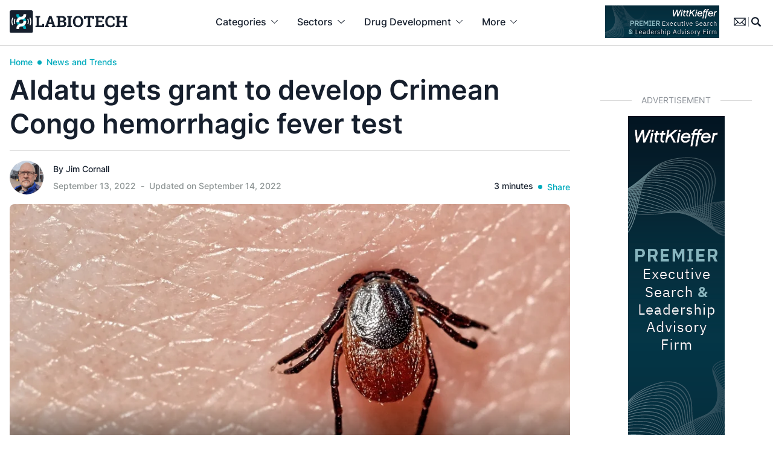

--- FILE ---
content_type: text/html; charset=UTF-8
request_url: https://www.labiotech.eu/trends-news/aldatu-biosciences-get-grant-for-crimean-congo-hemorrhagic-test/
body_size: 39981
content:
<!doctype html><html lang="en-US" class=""><head> <script>
var gform;gform||(document.addEventListener("gform_main_scripts_loaded",function(){gform.scriptsLoaded=!0}),document.addEventListener("gform/theme/scripts_loaded",function(){gform.themeScriptsLoaded=!0}),window.addEventListener("DOMContentLoaded",function(){gform.domLoaded=!0}),gform={domLoaded:!1,scriptsLoaded:!1,themeScriptsLoaded:!1,isFormEditor:()=>"function"==typeof InitializeEditor,callIfLoaded:function(o){return!(!gform.domLoaded||!gform.scriptsLoaded||!gform.themeScriptsLoaded&&!gform.isFormEditor()||(gform.isFormEditor()&&console.warn("The use of gform.initializeOnLoaded() is deprecated in the form editor context and will be removed in Gravity Forms 3.1."),o(),0))},initializeOnLoaded:function(o){gform.callIfLoaded(o)||(document.addEventListener("gform_main_scripts_loaded",()=>{gform.scriptsLoaded=!0,gform.callIfLoaded(o)}),document.addEventListener("gform/theme/scripts_loaded",()=>{gform.themeScriptsLoaded=!0,gform.callIfLoaded(o)}),window.addEventListener("DOMContentLoaded",()=>{gform.domLoaded=!0,gform.callIfLoaded(o)}))},hooks:{action:{},filter:{}},addAction:function(o,r,e,t){gform.addHook("action",o,r,e,t)},addFilter:function(o,r,e,t){gform.addHook("filter",o,r,e,t)},doAction:function(o){gform.doHook("action",o,arguments)},applyFilters:function(o){return gform.doHook("filter",o,arguments)},removeAction:function(o,r){gform.removeHook("action",o,r)},removeFilter:function(o,r,e){gform.removeHook("filter",o,r,e)},addHook:function(o,r,e,t,n){null==gform.hooks[o][r]&&(gform.hooks[o][r]=[]);var d=gform.hooks[o][r];null==n&&(n=r+"_"+d.length),gform.hooks[o][r].push({tag:n,callable:e,priority:t=null==t?10:t})},doHook:function(r,o,e){var t;if(e=Array.prototype.slice.call(e,1),null!=gform.hooks[r][o]&&((o=gform.hooks[r][o]).sort(function(o,r){return o.priority-r.priority}),o.forEach(function(o){"function"!=typeof(t=o.callable)&&(t=window[t]),"action"==r?t.apply(null,e):e[0]=t.apply(null,e)})),"filter"==r)return e[0]},removeHook:function(o,r,t,n){var e;null!=gform.hooks[o][r]&&(e=(e=gform.hooks[o][r]).filter(function(o,r,e){return!!(null!=n&&n!=o.tag||null!=t&&t!=o.priority)}),gform.hooks[o][r]=e)}});
</script>
  <script data-cookieconsent="ignore">window.dataLayer = window.dataLayer || [];

	function gtag() {

		dataLayer.push(arguments);

	}

	gtag("consent", "default", {

		ad_storage: "granted",

		analytics_storage: "granted",

		wait_for_update: 500

	});

	gtag("set", "ads_data_redaction", false);</script>    <script id="cookieyes" type="text/javascript" data-type="lazy" data-src="https://cdn-cookieyes.com/client_data/cf5605f29a4a436792938e01/script.js"></script> <meta charset="UTF-8"><meta name="viewport" content="width=device-width, initial-scale=1, maximum-scale=1"><meta name="google-site-verification" content="VqXgy2BCaI9rV1SyYw_TgCnycUOwUmPNteSkq-a-a8w" /><link rel="profile" href="https://gmpg.org/xfn/11"><meta name='robots' content='index, follow, max-image-preview:large, max-snippet:-1, max-video-preview:-1' /><meta name="dlm-version" content="5.0.27">  <script data-cfasync="false" data-pagespeed-no-defer>var gtm4wp_datalayer_name = "dataLayer";
	var dataLayer = dataLayer || [];

	const gtm4wp_scrollerscript_debugmode         = false;
	const gtm4wp_scrollerscript_callbacktime      = 100;
	const gtm4wp_scrollerscript_readerlocation    = 150;
	const gtm4wp_scrollerscript_contentelementid  = "content";
	const gtm4wp_scrollerscript_scannertime       = 60;</script> <link media="all" href="https://www.labiotech.eu/wp-content/cache/autoptimize/css/autoptimize_8c25960ac4bfc44355ae1c6374ac5c72.css" rel="stylesheet"><link media="screen" href="https://www.labiotech.eu/wp-content/cache/autoptimize/css/autoptimize_4e0d45410106fb2f26b30cceb685e9f6.css" rel="stylesheet"><title>Aldatu Biosciences gets grant for Crimean Congo hemorrhagic fever test</title><meta name="description" content="Aldatu Biosciences has been given a $3M Direct-to-Phase II Small Business Innovation Research grant from NIAID. " /><link rel="canonical" href="https://www.labiotech.eu/trends-news/aldatu-biosciences-get-grant-for-crimean-congo-hemorrhagic-test/" /><meta property="og:locale" content="en_US" /><meta property="og:type" content="article" /><meta property="og:title" content="Aldatu gets grant to develop Crimean Congo hemorrhagic fever test" /><meta property="og:description" content="Aldatu Biosciences has been given a $3M Direct-to-Phase II Small Business Innovation Research grant from NIAID. " /><meta property="og:url" content="https://www.labiotech.eu/trends-news/aldatu-biosciences-get-grant-for-crimean-congo-hemorrhagic-test/" /><meta property="og:site_name" content="Labiotech.eu" /><meta property="article:publisher" content="https://www.facebook.com/Labiotech.eu" /><meta property="article:published_time" content="2022-09-13T07:39:16+00:00" /><meta property="article:modified_time" content="2022-09-14T14:42:34+00:00" /><meta property="og:image" content="https://www.labiotech.eu/wp-content/uploads/2022/08/shutterstock-1404869825.jpg" /><meta property="og:image:width" content="1000" /><meta property="og:image:height" content="667" /><meta property="og:image:type" content="image/jpeg" /><meta name="author" content="Jim Cornall" /><meta name="twitter:card" content="summary_large_image" /><meta name="twitter:creator" content="@labiotech_eu" /><meta name="twitter:site" content="@labiotech_eu" /><meta name="twitter:label1" content="Written by" /><meta name="twitter:data1" content="Jim Cornall" /><meta name="twitter:label2" content="Est. reading time" /><meta name="twitter:data2" content="3 minutes" /><link rel='dns-prefetch' href='//www.google.com' /><link rel='dns-prefetch' href='//a.omappapi.com' /><link rel="alternate" type="application/rss+xml" title="Labiotech.eu &raquo; Feed" href="https://www.labiotech.eu/feed/" /><link rel="alternate" type="application/rss+xml" title="Labiotech.eu &raquo; Comments Feed" href="https://www.labiotech.eu/comments/feed/" /><link rel="alternate" type="application/rss+xml" title="Labiotech.eu &raquo; Aldatu gets grant to develop Crimean Congo hemorrhagic fever test Comments Feed" href="https://www.labiotech.eu/trends-news/aldatu-biosciences-get-grant-for-crimean-congo-hemorrhagic-test/feed/" /> <script>window._wpemojiSettings = {"baseUrl":"https:\/\/s.w.org\/images\/core\/emoji\/15.0.3\/72x72\/","ext":".png","svgUrl":"https:\/\/s.w.org\/images\/core\/emoji\/15.0.3\/svg\/","svgExt":".svg","source":{"concatemoji":"https:\/\/www.labiotech.eu\/wp-includes\/js\/wp-emoji-release.min.js"}};
/*! This file is auto-generated */
!function(i,n){var o,s,e;function c(e){try{var t={supportTests:e,timestamp:(new Date).valueOf()};sessionStorage.setItem(o,JSON.stringify(t))}catch(e){}}function p(e,t,n){e.clearRect(0,0,e.canvas.width,e.canvas.height),e.fillText(t,0,0);var t=new Uint32Array(e.getImageData(0,0,e.canvas.width,e.canvas.height).data),r=(e.clearRect(0,0,e.canvas.width,e.canvas.height),e.fillText(n,0,0),new Uint32Array(e.getImageData(0,0,e.canvas.width,e.canvas.height).data));return t.every(function(e,t){return e===r[t]})}function u(e,t,n){switch(t){case"flag":return n(e,"\ud83c\udff3\ufe0f\u200d\u26a7\ufe0f","\ud83c\udff3\ufe0f\u200b\u26a7\ufe0f")?!1:!n(e,"\ud83c\uddfa\ud83c\uddf3","\ud83c\uddfa\u200b\ud83c\uddf3")&&!n(e,"\ud83c\udff4\udb40\udc67\udb40\udc62\udb40\udc65\udb40\udc6e\udb40\udc67\udb40\udc7f","\ud83c\udff4\u200b\udb40\udc67\u200b\udb40\udc62\u200b\udb40\udc65\u200b\udb40\udc6e\u200b\udb40\udc67\u200b\udb40\udc7f");case"emoji":return!n(e,"\ud83d\udc26\u200d\u2b1b","\ud83d\udc26\u200b\u2b1b")}return!1}function f(e,t,n){var r="undefined"!=typeof WorkerGlobalScope&&self instanceof WorkerGlobalScope?new OffscreenCanvas(300,150):i.createElement("canvas"),a=r.getContext("2d",{willReadFrequently:!0}),o=(a.textBaseline="top",a.font="600 32px Arial",{});return e.forEach(function(e){o[e]=t(a,e,n)}),o}function t(e){var t=i.createElement("script");t.src=e,t.defer=!0,i.head.appendChild(t)}"undefined"!=typeof Promise&&(o="wpEmojiSettingsSupports",s=["flag","emoji"],n.supports={everything:!0,everythingExceptFlag:!0},e=new Promise(function(e){i.addEventListener("DOMContentLoaded",e,{once:!0})}),new Promise(function(t){var n=function(){try{var e=JSON.parse(sessionStorage.getItem(o));if("object"==typeof e&&"number"==typeof e.timestamp&&(new Date).valueOf()<e.timestamp+604800&&"object"==typeof e.supportTests)return e.supportTests}catch(e){}return null}();if(!n){if("undefined"!=typeof Worker&&"undefined"!=typeof OffscreenCanvas&&"undefined"!=typeof URL&&URL.createObjectURL&&"undefined"!=typeof Blob)try{var e="postMessage("+f.toString()+"("+[JSON.stringify(s),u.toString(),p.toString()].join(",")+"));",r=new Blob([e],{type:"text/javascript"}),a=new Worker(URL.createObjectURL(r),{name:"wpTestEmojiSupports"});return void(a.onmessage=function(e){c(n=e.data),a.terminate(),t(n)})}catch(e){}c(n=f(s,u,p))}t(n)}).then(function(e){for(var t in e)n.supports[t]=e[t],n.supports.everything=n.supports.everything&&n.supports[t],"flag"!==t&&(n.supports.everythingExceptFlag=n.supports.everythingExceptFlag&&n.supports[t]);n.supports.everythingExceptFlag=n.supports.everythingExceptFlag&&!n.supports.flag,n.DOMReady=!1,n.readyCallback=function(){n.DOMReady=!0}}).then(function(){return e}).then(function(){var e;n.supports.everything||(n.readyCallback(),(e=n.source||{}).concatemoji?t(e.concatemoji):e.wpemoji&&e.twemoji&&(t(e.twemoji),t(e.wpemoji)))}))}((window,document),window._wpemojiSettings);</script> <script src="https://www.labiotech.eu/wp-includes/js/jquery/jquery.min.js" id="jquery-core-js"></script> <link rel="https://api.w.org/" href="https://www.labiotech.eu/wp-json/" /><link rel="alternate" title="JSON" type="application/json" href="https://www.labiotech.eu/wp-json/wp/v2/posts/107238" /><link rel="EditURI" type="application/rsd+xml" title="RSD" href="https://www.labiotech.eu/xmlrpc.php?rsd" /><meta name="generator" content="WordPress 6.7.1" /><link rel='shortlink' href='https://www.labiotech.eu/?p=107238' /><link rel="alternate" title="oEmbed (JSON)" type="application/json+oembed" href="https://www.labiotech.eu/wp-json/oembed/1.0/embed?url=https%3A%2F%2Fwww.labiotech.eu%2Ftrends-news%2Faldatu-biosciences-get-grant-for-crimean-congo-hemorrhagic-test%2F" /><link rel="alternate" title="oEmbed (XML)" type="text/xml+oembed" href="https://www.labiotech.eu/wp-json/oembed/1.0/embed?url=https%3A%2F%2Fwww.labiotech.eu%2Ftrends-news%2Faldatu-biosciences-get-grant-for-crimean-congo-hemorrhagic-test%2F&#038;format=xml" />  <script data-cfasync="false" data-pagespeed-no-defer type="text/javascript">var dataLayer_content = {"visitorLoginState":"logged-out","visitorType":"visitor-logged-out","visitorEmail":"","visitorEmailHash":"","visitorRegistrationDate":"","visitorUsername":"","pageTitle":"Aldatu Biosciences gets grant for Crimean Congo hemorrhagic fever test","pagePostType":"post","pagePostType2":"single-post","pageCategory":["trends-news"],"pageAttributes":["diagnostics","funding","infectious-disease","rare-disease","usa"],"pagePostAuthorID":877,"pagePostAuthor":"Jim Cornall","pagePostDate":"September 13, 2022","pagePostDateYear":2022,"pagePostDateMonth":9,"pagePostDateDay":13,"pagePostDateDayName":"Tuesday","pagePostDateHour":9,"pagePostDateMinute":39,"pagePostDateIso":"2022-09-13T09:39:16+02:00","pagePostDateUnix":1663061956,"pagePostTerms":{"category":["News and Trends"],"post_tag":["Diagnostics","Funding","Infectious disease","Rare disease","USA"],"meta":{"classic-editor-remember":"block-editor","memberful_acl":"a:2:{s:7:\"product\";a:0:{}s:12:\"subscription\";a:0:{}}","memberful_available_to_any_registered_user":"","memberful_available_to_anybody_subscribed_to_a_plan":"","memberful_marketing_content":"This marketing content will be shown in place of your protected content to anyone who is not allowed to read the post..."}},"postCountOnPage":1,"postCountTotal":1,"postID":107238,"postFormat":"standard"};
	dataLayer.push( dataLayer_content );</script> <script data-cfasync="false" data-type="lazy" data-src="[data-uri]"></script> <link rel="pingback" href="https://www.labiotech.eu/xmlrpc.php"> <script type="application/ld+json" class="saswp-schema-markup-output">[{"@context":"https:\/\/schema.org\/","@type":"BreadcrumbList","@id":"https:\/\/www.labiotech.eu\/trends-news\/aldatu-biosciences-get-grant-for-crimean-congo-hemorrhagic-test\/#breadcrumb","itemListElement":[{"@type":"ListItem","position":1,"item":{"@id":"https:\/\/www.labiotech.eu","name":"Labiotech.eu"}},{"@type":"ListItem","position":2,"item":{"@id":"https:\/\/www.labiotech.eu\/trends-news\/","name":"News and Trends"}},{"@type":"ListItem","position":3,"item":{"@id":"https:\/\/www.labiotech.eu\/trends-news\/aldatu-biosciences-get-grant-for-crimean-congo-hemorrhagic-test\/","name":"Aldatu Biosciences gets grant for Crimean Congo hemorrhagic fever test"}}]},

{"@context":"https:\/\/schema.org\/","@type":"Person","name":"Jim Cornall","description":"I am an award-winning writer, editor, photographer and designer with more than 30 years of experience in the media. After studying at the University of Leeds, then London and Anglia HEC, I moved to Canada in the 1980s and started out on the radio while also writing for various music and sports publications, and doing freelance photography. I then edited some magazines before working at a science organization, doing communications and editing publications in a programming language called LaTeX that was challenging but exciting.\r\n\r\nFollowing that, I edited a newspaper, spent some time in the US, and then moved back to the UK where I edited a food B2B publication.\r\nI\u2019ve written, and taken photographs for, hundreds of publications around the world, as well as for books, album covers, DVDs, and shot coverage for documentaries. I\u2019ve edited books, written nine of my own, and done redesigns for several publications. And now I\u2019m writing about biotech, as well as creating videos and a weekly podcast.\r\n\r\nI\u2019ve done other things, like running an aquarium, teaching photography and drumming (not at the same time), and running football (soccer) refereeing courses.\r\n\r\nIn what spare time I have, I love spending time with my wife, son and dog, challenging hikes up the Scottish hills (and down again), playing and writing music, watching baseball and soccer, and collecting memorabilia and autographs.","url":"","sameAs":["https:\/\/www.linkedin.com\/in\/jimcornall\/?originalSubdomain=uk"],"image":{"@type":"ImageObject","url":"https:\/\/www.labiotech.eu\/wp-content\/uploads\/2022\/05\/IMG_3224-copy-96x96.png","height":96,"width":96},"address":{"@type":"PostalAddress"}},

{"@context":"https:\/\/schema.org\/","@type":"NewsArticle","@id":"https:\/\/www.labiotech.eu\/trends-news\/aldatu-biosciences-get-grant-for-crimean-congo-hemorrhagic-test\/#newsarticle","url":"https:\/\/www.labiotech.eu\/trends-news\/aldatu-biosciences-get-grant-for-crimean-congo-hemorrhagic-test\/","headline":"Aldatu Biosciences gets grant for Crimean Congo hemorrhagic fever test","mainEntityOfPage":"https:\/\/www.labiotech.eu\/trends-news\/aldatu-biosciences-get-grant-for-crimean-congo-hemorrhagic-test\/","datePublished":"2022-09-13T09:39:16+02:00","dateModified":"2022-09-14T16:42:34+02:00","description":"Aldatu Biosciences has been given a $3M Direct-to-Phase II Small Business Innovation Research grant from NIAID.\u00a0","articleSection":"News and Trends","articleBody":"U.S. biotech company Aldatu Biosciences has been awarded a $3 million Direct-to-Phase II Small Business Innovation Research (SBIR) grant from the National Institute of Allergy and Infectious Diseases (NIAID) at the National Institutes of Health (NIH).&nbsp;\n\n\n\nThe award will fund the advancement of the company's proprietary PANDAA technology platform and its specific application to the detection of Crimean-Congo hemorrhagic fever virus (CCHFV), the causative agent of Crimean Congo hemorrhagic fever (CCHF).\n\n\n\nAbout Crimean Congo hemorrhagic fever\n\n\n\nCCHF is a tick-borne disease with high mortality rates in humans and high outbreak potential.&nbsp;&nbsp;\n\n\n\nFound in 30 countries across Europe, Asia, and Africa, CCHF has an extremely widespread and growing range. Its causative agent, CCHFV, is listed among the urgently concerning pathogens prioritized in the World Health Organization (WHO) R&amp;D Blueprint.&nbsp;\n\n\n\nThe WHO said it has a high case fatality ratio (10-40%), potentially results in hospital and health facility outbreaks, and is difficult to prevent and treat. CCHF is endemic in all of Africa, the Balkans, the Middle East and in Asia.&nbsp;\n\n\n\nUniversal diagnostics a 'global priority'\n\n\n\nWith at least seven regional clades, CCHFV detection by gold standard qPCR-based methods has been encumbered by significant strain-associated genetic variability. Existing tests for CCHFV are often limited to regional use, presenting a barrier to standardization and quality assurance. The WHO has called for the development of universal CCHFV diagnostics as a global priority.\n\n\n\nPANDAA assays mitigate target-proximal variability without sacrificing specificity, and as such can address a critical issue for CCHFV diagnostics.&nbsp;\n\n\n\n\"Traditional qPCR falls short when it comes to development of simple assays with broad coverage of genetically diverse subtypes or lineages of the same pathogen, but this is exactly where PANDAA excels,\" said Iain MacLeod, CEO\/CSO at Aldatu Biosciences.\n\n\n\n&nbsp;\"This funding will enable us to further demonstrate the unique ability of the PANDAA platform to solve diagnostic challenges related to strain variability that have plagued the diagnostic community for ages.\"\n\n\n\nGlobal potential for Aldatu Biosciences' solution\n\n\n\nThe focus of this Direct-to-Phase II SBIR work will be to develop a simple, qPCR-based assay capable of detecting all circulating CCHFV lineages with a time-to-result of less than two hours. As the only test that would detect all circulating CCHFV lineages with equally high sensitivity, the PANDAA CCHFV test in development would provide a first-in-kind scalable commercial solution that could be applied globally.&nbsp;\n\n\n\nAs the WHO and other global health leaders continue to support response efforts for viral hemorrhagic fever outbreaks globally, new tools that increase access to quality testing and support disease management are leading discussions, especially when effective vaccines and therapy are lacking.\n\n\n\n\"We are pleased to grow our Pandemic Preparedness Portfolio with our CCHFV test joining our tests for SARS-CoV-2 and Lassa Fever Virus,\" said Mike Henry, Aldatu Biosciences' CBO.\u00a0\n\n\n\n\"Genetic diversity is a common theme among recent viral outbreaks, including the COVID-19 pandemic which we are still navigating today. Our PANDAA technology is designed to enable simple and fast detection of these highly divergent viruses on common diagnostic laboratory instruments like the ABI 7500 or the Abbott m2000, which are great tools when responding to outbreaks, as they are located in abundance across the globe.\"","keywords":"Diagnostics, Funding, Infectious disease, Rare disease, USA, ","name":"Aldatu Biosciences gets grant for Crimean Congo hemorrhagic fever test","thumbnailUrl":"https:\/\/www.labiotech.eu\/wp-content\/uploads\/2022\/08\/shutterstock-1404869825-150x150.jpg","wordCount":"508","timeRequired":"PT2M15S","author":{"@type":"Person","name":"Jim Cornall","description":"I am an award-winning writer, editor, photographer and designer with more than 30 years of experience in the media. After studying at the University of Leeds, then London and Anglia HEC, I moved to Canada in the 1980s and started out on the radio while also writing for various music and sports publications, and doing freelance photography. I then edited some magazines before working at a science organization, doing communications and editing publications in a programming language called LaTeX that was challenging but exciting.\r\n\r\nFollowing that, I edited a newspaper, spent some time in the US, and then moved back to the UK where I edited a food B2B publication.\r\nI\u2019ve written, and taken photographs for, hundreds of publications around the world, as well as for books, album covers, DVDs, and shot coverage for documentaries. I\u2019ve edited books, written nine of my own, and done redesigns for several publications. And now I\u2019m writing about biotech, as well as creating videos and a weekly podcast.\r\n\r\nI\u2019ve done other things, like running an aquarium, teaching photography and drumming (not at the same time), and running football (soccer) refereeing courses.\r\n\r\nIn what spare time I have, I love spending time with my wife, son and dog, challenging hikes up the Scottish hills (and down again), playing and writing music, watching baseball and soccer, and collecting memorabilia and autographs.","url":"https:\/\/www.labiotech.eu\/author\/jimcornall\/","sameAs":["https:\/\/www.linkedin.com\/in\/jimcornall\/?originalSubdomain=uk"],"image":{"@type":"ImageObject","url":"https:\/\/www.labiotech.eu\/wp-content\/uploads\/2022\/05\/IMG_3224-copy-96x96.png","height":96,"width":96}},"editor":{"@type":"Person","name":"Jim Cornall","description":"I am an award-winning writer, editor, photographer and designer with more than 30 years of experience in the media. After studying at the University of Leeds, then London and Anglia HEC, I moved to Canada in the 1980s and started out on the radio while also writing for various music and sports publications, and doing freelance photography. I then edited some magazines before working at a science organization, doing communications and editing publications in a programming language called LaTeX that was challenging but exciting.\r\n\r\nFollowing that, I edited a newspaper, spent some time in the US, and then moved back to the UK where I edited a food B2B publication.\r\nI\u2019ve written, and taken photographs for, hundreds of publications around the world, as well as for books, album covers, DVDs, and shot coverage for documentaries. I\u2019ve edited books, written nine of my own, and done redesigns for several publications. And now I\u2019m writing about biotech, as well as creating videos and a weekly podcast.\r\n\r\nI\u2019ve done other things, like running an aquarium, teaching photography and drumming (not at the same time), and running football (soccer) refereeing courses.\r\n\r\nIn what spare time I have, I love spending time with my wife, son and dog, challenging hikes up the Scottish hills (and down again), playing and writing music, watching baseball and soccer, and collecting memorabilia and autographs.","url":"https:\/\/www.labiotech.eu\/author\/jimcornall\/","sameAs":["https:\/\/www.linkedin.com\/in\/jimcornall\/?originalSubdomain=uk"],"image":{"@type":"ImageObject","url":"https:\/\/www.labiotech.eu\/wp-content\/uploads\/2022\/05\/IMG_3224-copy-96x96.png","height":96,"width":96}},"publisher":{"@type":"Organization","name":"Labiotech UG","url":"https:\/\/www.labiotech.eu","logo":{"@type":"ImageObject","url":"https:\/\/www.labiotech.eu\/wp-content\/uploads\/2017\/05\/logo-8.png","width":"600","height":"60"}},"inLanguage":"","speakable":{"@type":"SpeakableSpecification","xpath":["\/html\/head\/title","\/html\/head\/meta[@name='description']\/@content"]},"image":[{"@type":"ImageObject","@id":"https:\/\/www.labiotech.eu\/trends-news\/aldatu-biosciences-get-grant-for-crimean-congo-hemorrhagic-test\/#primaryimage","url":"https:\/\/www.labiotech.eu\/wp-content\/uploads\/2022\/08\/shutterstock-1404869825-1200x800.jpg","width":"1200","height":"800","caption":"Lyme disease tick"},{"@type":"ImageObject","url":"https:\/\/www.labiotech.eu\/wp-content\/uploads\/2022\/08\/shutterstock-1404869825-1200x900.jpg","width":"1200","height":"900","caption":"Lyme disease tick"},{"@type":"ImageObject","url":"https:\/\/www.labiotech.eu\/wp-content\/uploads\/2022\/08\/shutterstock-1404869825-1200x675.jpg","width":"1200","height":"675","caption":"Lyme disease tick"},{"@type":"ImageObject","url":"https:\/\/www.labiotech.eu\/wp-content\/uploads\/2022\/08\/shutterstock-1404869825-800x800.jpg","width":"800","height":"800","caption":"Lyme disease tick"}]}]</script> <script>jQuery(document).ready(function () {
    // Check if <body> has the class 'nab'
    if (jQuery('body').hasClass('nab')) {
        let userActive = false;

        // Set userActive to true on any interaction
        function setUserActive() {
            userActive = true;
        }

        // Monitor user interactions (clicks, scrolling, keypresses, etc.)
        jQuery(document).on("scroll click keydown mousemove", setUserActive);

        // Detect when the user is leaving the page
        jQuery(window).on("beforeunload", function () {
            if (!userActive) {
                console.log("User was inactive before leaving.");
                nab.trigger('inactiveuser');
            } else {
                console.log("User interacted with the page.");
                // Perform any action for active users
            }
        });
    }
});</script><script>jQuery(document).ready(function(){
    // Check if URL contains ?nab=1
    if(window.location.href.indexOf('?nab=1') > -1) {
        // Inject CSS
        jQuery('head').append('<style> /* TEMP AB TESTING NEWSLETTER */.page-id-121352.nab .w-full.relative.mb-4 {	display:none;} .page-id-121352.nab main {	margin-top:74px;}.page-id-121352.nab .max-w-screen-md {	max-width:768px;} </style>');
    }
});</script><link rel="icon" href="https://www.labiotech.eu/wp-content/uploads/2020/04/cropped-favicon-32x32.png" sizes="32x32" /><link rel="icon" href="https://www.labiotech.eu/wp-content/uploads/2020/04/cropped-favicon-192x192.png" sizes="192x192" /><link rel="apple-touch-icon" href="https://www.labiotech.eu/wp-content/uploads/2020/04/cropped-favicon-180x180.png" /><meta name="msapplication-TileImage" content="https://www.labiotech.eu/wp-content/uploads/2020/04/cropped-favicon-270x270.png" /></head><body class="post-template-default single single-post postid-107238 single-format-standard text-l-black font-sans no-sidebar"> <noscript><iframe src="https://www.googletagmanager.com/ns.html?id=GTM-WKT3LTP" height="0" width="0" style="display:none;visibility:hidden" aria-hidden="true"></iframe></noscript><div id="page" class="site"> <progress value="0"></progress> <a class="skip-link screen-reader-text" href="#primary">Skip to content</a><div id="searchdesktop" class="hidden fixed z-50 top-0 w-full bg-white border-b border-l-lightgrey"><div class="container"><div class="flex justify-end py-4"> <svg class="cursor-pointer search-close fill-current hover:text-l-blue" xmlns="http://www.w3.org/2000/svg" width="24.459" height="24.458" viewbox="0 0 24.459 24.458"> <g id="_02_User" data-name="02 User" transform="translate(0.006 0.003)"> <path id="Path_358" data-name="Path 358" d="M1.189,24.455a1.194,1.194,0,0,1-.845-2.039L22.414.347A1.194,1.194,0,1,1,24.1,2.036L2.033,24.105a1.191,1.191,0,0,1-.845.35Z" transform="translate(0 0)"/> <path id="Path_359" data-name="Path 359" d="M23.261,24.455a1.191,1.191,0,0,1-.845-.35L.347,2.036A1.194,1.194,0,1,1,2.036.347l22.07,22.07a1.194,1.194,0,0,1-.845,2.039Z" transform="translate(-0.002)"/> </g> </svg></div><form role="search" method="get" class="autocomplete-container search-form w-full mx-auto max-w-[920px]" action="/"><div class='autocomplete flex border-b border-l-lightgrey pb-4 mb-4' role='combobox' aria-expanded='false' aria-owns='autocomplete-results' aria-haspopup='listbox'> <label class="grow mr-4 border-r border-l-lightgrey"> <span class="screen-reader-text">Search for:</span> <input autofocus autocomplete="off" class="autocomplete-input w-full outline-0 border-0 rounded-none text-[22px] font-semibold placeholder:text-l-black pr-4" type="search" placeholder="Search …" name="s" data-rlvlive="true" data-rlvparentel="#rlvlive" data-rlvconfig="default"> </label> <button class="p-0 m-0 w-4 flex-none outline-0 border-0" type="submit"> <svg xmlns="http://www.w3.org/2000/svg" width="24" height="24.005" viewbox="0 0 24 24.005"> <g id="_x32_-Magnifying_Glass" transform="translate(-7.129 -7.125)"> <path id="Path_22" data-name="Path 22" d="M30.712,28.7,26.1,24.089A10.6,10.6,0,1,0,24.087,26.1L28.7,30.714A1.422,1.422,0,1,0,30.712,28.7ZM12.231,23.158a7.725,7.725,0,1,1,5.462,2.263,7.734,7.734,0,0,1-5.462-2.263Z" transform="translate(0)"/> </g> </svg> </button></div></form><div class="flex items-center space-x-4 w-full mx-auto max-w-[920px] text-sm"> <span class="autocomplete-title hidden font-semibold min-w-32 flex-none">Suggested Topics:</span><ul id='autocomplete-results' class='autocomplete-results hidden grow' role='listbox' aria-label='Suggested topics'></ul></div><div id="rlvlive" class="w-full mx-auto max-w-[920px] text-base mb-12"></div></div></div><header id="masthead" class="site-header h-[76px] bg-white fixed top-0 w-full z-40 transition-all flex lg:block items-center justify-center border-b border-l-lightgrey" role="banner"><nav role="menubar" class="hidden lg:block"><div class="container mx-auto flex items-center justify-between px-4"><div class="site-branding"> <a href="https://www.labiotech.eu/" rel="home"> <noscript><img class="w-[195px]" src="https://www.labiotech.eu/wp-content/themes/labiotechv4/images/logo.svg" alt="Labiotech.eu" title="Labiotech.eu" /></noscript><img class="lazyload w-[195px]" src='data:image/svg+xml,%3Csvg%20xmlns=%22http://www.w3.org/2000/svg%22%20viewBox=%220%200%20210%20140%22%3E%3C/svg%3E' data-src="https://www.labiotech.eu/wp-content/themes/labiotechv4/images/logo.svg" alt="Labiotech.eu" title="Labiotech.eu" /> </a></div><ul id="mega-menu" class="flex" role="presentation"><li id="menu-1" class="has-drop"  role="presentation"> <a class="py-6 px-3 xl:px-4 font-medium text-base flex space-x-1.5 xl:space-x-2 items-center hover:text-l-blue" href="#" role="menuitem" aria-haspopup="true" aria-setsize="5" aria-posinset="2"> <span> Categories </span> <svg class="fill-current" xmlns="http://www.w3.org/2000/svg" width="11.101" height="6.055" viewbox="0 0 11.101 6.055"> <path id="Right_Arrow_4_" d="M40.5,31.1a.5.5,0,0,1-.357-.861l4.689-4.689-4.689-4.689a.5.5,0,0,1,.714-.714l5.046,5.046a.5.5,0,0,1,0,.714l-5.046,5.046A.5.5,0,0,1,40.5,31.1Z" transform="translate(31.101 -40) rotate(90)"/> </svg> </a><div class="droplet w-full left-0 bg-[#FBFBFB] border-b border-t border-l-lightgrey pb-8"><div class="container grid grid-cols-12 gap-4 px-4"><div class="col-span-12 font-semibold text-l-blue border-b border-l-lightgrey py-4 mb-4"> Browse by resource or article category</div><div role="group" aria-labelledby="menu-1-head-a1" class="col-span-2"><h2 id="menu-1-head-a1" class="col-head h-5 font-semibold mb-4">Knowledge hub</h2><ul class="list-none space-y-4"><li role="presentation"><a href="/resources/" role="menuitem" aria-setsize="4" aria-posinset="1">Resources</a></li><li role="presentation"><a href="/biotech-funding-2026-tracker/" role="menuitem" aria-setsize="4" aria-posinset="1">Biotech funding tracker</a></li><li role="presentation"><a href="https://www.labiotech.eu/biotech-deals-2026" role="menuitem" aria-setsize="4" aria-posinset="1">Biotech deals tracker</a></li><li role="presentation"><a href="https://www.labiotech.eu/biotech-layoffs-2026-tracker/" role="menuitem" aria-setsize="4" aria-posinset="1">Biotech layoff tracker</a></li><li role="presentation"><a href="2026-biotech-events-and-conferences/" role="menuitem" aria-setsize="4" aria-posinset="1">Biotech events 2026</a></li><li role="presentation"><a href="https://www.labiotech.eu/top-biotech-funding-programs/" role="menuitem" aria-setsize="4" aria-posinset="1">List of biotech grants </a></li><li role="presentation"><a href="https://www.labiotech.eu/top-biotech-associations/" role="menuitem" aria-setsize="4" aria-posinset="1">Biotech associations</a></li></ul></div><div role="group" aria-labelledby="menu-2-head-a2" class="col-span-2"><h2 id="menu-2-head-a2" class="col-head h-5 font-semibold mb-4">Categories</h2><ul class="list-none space-y-4"><li role="presentation"><a href="/trends-news/" role="menuitem" aria-setsize="4" aria-posinset="1">News and Trends</a></li><li role="presentation"><a href="/in-depth/" role="menuitem" aria-setsize="4" aria-posinset="1">In-depth</a></li><li role="presentation"><a href="/best-biotech/" role="menuitem" aria-setsize="4" aria-posinset="1">Best in Biotech</a></li><li role="presentation"><a href="/podcast/" role="menuitem" aria-setsize="4" aria-posinset="1">Podcasts</a></li><li role="presentation"><a href="/opinion/" role="menuitem" aria-setsize="4" aria-posinset="1">Opinion</a></li><li role="presentation"><a href="/expert-advice/" role="menuitem" aria-setsize="4" aria-posinset="1">Expert Advice</a></li><li role="presentation"><a href="/partner/" role="menuitem" aria-setsize="4" aria-posinset="1">Sponsored</a></li></ul></div><div role="group" aria-labelledby="menu-3-head-a3" class="col-span-4"><div> <a class="group" href="https://www.labiotech.eu/in-depth/biotech-2025-restrospective/"> <img width="640" height="427" src="https://www.labiotech.eu/wp-content/uploads/2025/12/alex-litvin-MAYsdoYpGuk-unsplash-1024x683.jpg" class="w-full rounded-[10px] h-48 group-hover:opacity-80 object-cover" alt="2025 biotech" decoding="async" fetchpriority="high" srcset="https://www.labiotech.eu/wp-content/uploads/2025/12/alex-litvin-MAYsdoYpGuk-unsplash-1024x683.jpg 1024w, https://www.labiotech.eu/wp-content/uploads/2025/12/alex-litvin-MAYsdoYpGuk-unsplash-300x200.jpg 300w, https://www.labiotech.eu/wp-content/uploads/2025/12/alex-litvin-MAYsdoYpGuk-unsplash-768x512.jpg 768w, https://www.labiotech.eu/wp-content/uploads/2025/12/alex-litvin-MAYsdoYpGuk-unsplash.jpg 1200w" sizes="(max-width: 640px) 100vw, 640px" /><h2 class="my-4 text-lg font-semibold group-hover:underline"> Biotech in 2025: A retrospective</h2> </a></div></div><div role="group" aria-labelledby="menu-4-head-a4" class="col-span-4"><div> <a class="group" href="https://www.labiotech.eu/best-biotech/biotech-companies-to-watch-2026/"> <noscript><img width="640" height="427" src="https://www.labiotech.eu/wp-content/uploads/2025/12/biotechs-to-watch-2026-1-1024x683.jpg" class="w-full rounded-[10px] h-48 group-hover:opacity-80 object-cover" alt="biotechs to watch 2026" decoding="async" srcset="https://www.labiotech.eu/wp-content/uploads/2025/12/biotechs-to-watch-2026-1-1024x683.jpg 1024w, https://www.labiotech.eu/wp-content/uploads/2025/12/biotechs-to-watch-2026-1-300x200.jpg 300w, https://www.labiotech.eu/wp-content/uploads/2025/12/biotechs-to-watch-2026-1-768x512.jpg 768w, https://www.labiotech.eu/wp-content/uploads/2025/12/biotechs-to-watch-2026-1.jpg 1200w" sizes="(max-width: 640px) 100vw, 640px" /></noscript><img width="640" height="427" src='data:image/svg+xml,%3Csvg%20xmlns=%22http://www.w3.org/2000/svg%22%20viewBox=%220%200%20640%20427%22%3E%3C/svg%3E' data-src="https://www.labiotech.eu/wp-content/uploads/2025/12/biotechs-to-watch-2026-1-1024x683.jpg" class="lazyload w-full rounded-[10px] h-48 group-hover:opacity-80 object-cover" alt="biotechs to watch 2026" decoding="async" data-srcset="https://www.labiotech.eu/wp-content/uploads/2025/12/biotechs-to-watch-2026-1-1024x683.jpg 1024w, https://www.labiotech.eu/wp-content/uploads/2025/12/biotechs-to-watch-2026-1-300x200.jpg 300w, https://www.labiotech.eu/wp-content/uploads/2025/12/biotechs-to-watch-2026-1-768x512.jpg 768w, https://www.labiotech.eu/wp-content/uploads/2025/12/biotechs-to-watch-2026-1.jpg 1200w" data-sizes="(max-width: 640px) 100vw, 640px" /><h2 class="my-4 text-lg font-semibold group-hover:underline"> Keep an eye on these 15 biotech companies in 2026</h2> </a></div></div></div></div></li><li id="menu-2" class="has-drop"  role="presentation"> <a class="py-6 px-3 xl:px-4 font-medium text-base flex space-x-1.5 xl:space-x-2 items-center hover:text-l-blue" href="#" role="menuitem" aria-haspopup="true" aria-setsize="5" aria-posinset="2"> <span> Sectors </span> <svg class="fill-current" xmlns="http://www.w3.org/2000/svg" width="11.101" height="6.055" viewbox="0 0 11.101 6.055"> <path id="Right_Arrow_4_" d="M40.5,31.1a.5.5,0,0,1-.357-.861l4.689-4.689-4.689-4.689a.5.5,0,0,1,.714-.714l5.046,5.046a.5.5,0,0,1,0,.714l-5.046,5.046A.5.5,0,0,1,40.5,31.1Z" transform="translate(31.101 -40) rotate(90)"/> </svg> </a><div class="droplet w-full left-0 bg-[#FBFBFB] border-b border-t border-l-lightgrey pb-8"><div class="container grid grid-cols-12 gap-4 px-4"><div class="col-span-12 font-semibold text-l-blue border-b border-l-lightgrey py-4 mb-4"> Browse by sector</div><div role="group" aria-labelledby="menu-1-head-a1" class="col-span-2"><h2 id="menu-1-head-a1" class="col-head h-5 font-semibold mb-4">Approaches</h2><ul class="list-none space-y-4"><li role="presentation"><a href="/tag/antibodies/" role="menuitem" aria-setsize="4" aria-posinset="1">Antibody</a></li><li role="presentation"><a href="/tag/artificial-intelligence/" role="menuitem" aria-setsize="4" aria-posinset="1">Artificial Intelligence</a></li><li role="presentation"><a href="/tag/car-t/" role="menuitem" aria-setsize="4" aria-posinset="1">CAR-T</a></li><li role="presentation"><a href="/tag/cell-therapy/" role="menuitem" aria-setsize="4" aria-posinset="1">Cell Therapy</a></li><li role="presentation"><a href="/tag/crispr/" role="menuitem" aria-setsize="4" aria-posinset="1">CRISPR</a></li></ul></div><div role="group" aria-labelledby="menu-2-head-a2" class="col-span-2"><ul class="list-none space-y-4"><li role="presentation"><a href="/tag/gene-editing/" role="menuitem" aria-setsize="4" aria-posinset="1">Gene editing</a></li><li role="presentation"><a href="/tag/gene-therapy/" role="menuitem" aria-setsize="4" aria-posinset="1">Gene therapy</a></li><li role="presentation"><a href="/tag/genomics/" role="menuitem" aria-setsize="4" aria-posinset="1">Genomics</a></li><li role="presentation"><a href="/tag/microbiome/" role="menuitem" aria-setsize="4" aria-posinset="1">Microbiome</a></li><li role="presentation"><a href="/tag/mrna-technology/" role="menuitem" aria-setsize="4" aria-posinset="1">mRNA Technology</a></li><li role="presentation"><a href="/tag/t-cells/" role="menuitem" aria-setsize="4" aria-posinset="1">T-cells</a></li></ul></div><div role="group" aria-labelledby="menu-3-head-a3" class="col-span-2"><h2 id="menu-3-head-a3" class="col-head h-5 font-semibold mb-4">Therapeutic areas</h2><ul class="list-none space-y-4"><li role="presentation"><a href="/tag/anti-aging/" role="menuitem" aria-setsize="4" aria-posinset="1">Aging</a></li><li role="presentation"><a href="/tag/alzheimers/" role="menuitem" aria-setsize="4" aria-posinset="1">Alzheimer's</a></li><li role="presentation"><a href="/tag/cancer/" role="menuitem" aria-setsize="4" aria-posinset="1">Cancer</a></li><li role="presentation"><a href="/tag/diabetes/" role="menuitem" aria-setsize="4" aria-posinset="1">Diabetes</a></li><li role="presentation"><a href="/tag/mental-health-issues/" role="menuitem" aria-setsize="4" aria-posinset="1">Mental health</a></li></ul></div><div role="group" aria-labelledby="menu-4-head-a4" class="col-span-3"><div> <a class="group" href="https://www.labiotech.eu/in-depth/copd-cure-breakthrough-treatments/"> <noscript><img width="640" height="426" src="https://www.labiotech.eu/wp-content/uploads/2023/11/Promising-cure-for-COPD-1-1024x682.jpg" class="w-full rounded-[10px] h-48 group-hover:opacity-80 object-cover" alt="Promising cure for COPD" decoding="async" srcset="https://www.labiotech.eu/wp-content/uploads/2023/11/Promising-cure-for-COPD-1-1024x682.jpg 1024w, https://www.labiotech.eu/wp-content/uploads/2023/11/Promising-cure-for-COPD-1-300x200.jpg 300w, https://www.labiotech.eu/wp-content/uploads/2023/11/Promising-cure-for-COPD-1-768x511.jpg 768w, https://www.labiotech.eu/wp-content/uploads/2023/11/Promising-cure-for-COPD-1.jpg 1200w" sizes="(max-width: 640px) 100vw, 640px" /></noscript><img width="640" height="426" src='data:image/svg+xml,%3Csvg%20xmlns=%22http://www.w3.org/2000/svg%22%20viewBox=%220%200%20640%20426%22%3E%3C/svg%3E' data-src="https://www.labiotech.eu/wp-content/uploads/2023/11/Promising-cure-for-COPD-1-1024x682.jpg" class="lazyload w-full rounded-[10px] h-48 group-hover:opacity-80 object-cover" alt="Promising cure for COPD" decoding="async" data-srcset="https://www.labiotech.eu/wp-content/uploads/2023/11/Promising-cure-for-COPD-1-1024x682.jpg 1024w, https://www.labiotech.eu/wp-content/uploads/2023/11/Promising-cure-for-COPD-1-300x200.jpg 300w, https://www.labiotech.eu/wp-content/uploads/2023/11/Promising-cure-for-COPD-1-768x511.jpg 768w, https://www.labiotech.eu/wp-content/uploads/2023/11/Promising-cure-for-COPD-1.jpg 1200w" data-sizes="(max-width: 640px) 100vw, 640px" /><h2 class="my-4 text-lg font-semibold group-hover:underline"> Promising cure for COPD: Is a breakthrough treatment within reach?</h2> </a></div></div><div role="group" aria-labelledby="menu-5-head-a5" class="col-span-3"><div> <a class="group" href="https://www.labiotech.eu/in-depth/boehringer-ingelheim-pipeline-dealmaking/"> <noscript><img width="640" height="427" src="https://www.labiotech.eu/wp-content/uploads/2025/12/Boehringer-Ingelheim-pipeline-1024x683.jpg" class="w-full rounded-[10px] h-48 group-hover:opacity-80 object-cover" alt="Boehringer Ingelheim pipeline" decoding="async" srcset="https://www.labiotech.eu/wp-content/uploads/2025/12/Boehringer-Ingelheim-pipeline-1024x683.jpg 1024w, https://www.labiotech.eu/wp-content/uploads/2025/12/Boehringer-Ingelheim-pipeline-300x200.jpg 300w, https://www.labiotech.eu/wp-content/uploads/2025/12/Boehringer-Ingelheim-pipeline-768x512.jpg 768w, https://www.labiotech.eu/wp-content/uploads/2025/12/Boehringer-Ingelheim-pipeline.jpg 1200w" sizes="(max-width: 640px) 100vw, 640px" /></noscript><img width="640" height="427" src='data:image/svg+xml,%3Csvg%20xmlns=%22http://www.w3.org/2000/svg%22%20viewBox=%220%200%20640%20427%22%3E%3C/svg%3E' data-src="https://www.labiotech.eu/wp-content/uploads/2025/12/Boehringer-Ingelheim-pipeline-1024x683.jpg" class="lazyload w-full rounded-[10px] h-48 group-hover:opacity-80 object-cover" alt="Boehringer Ingelheim pipeline" decoding="async" data-srcset="https://www.labiotech.eu/wp-content/uploads/2025/12/Boehringer-Ingelheim-pipeline-1024x683.jpg 1024w, https://www.labiotech.eu/wp-content/uploads/2025/12/Boehringer-Ingelheim-pipeline-300x200.jpg 300w, https://www.labiotech.eu/wp-content/uploads/2025/12/Boehringer-Ingelheim-pipeline-768x512.jpg 768w, https://www.labiotech.eu/wp-content/uploads/2025/12/Boehringer-Ingelheim-pipeline.jpg 1200w" data-sizes="(max-width: 640px) 100vw, 640px" /><h2 class="my-4 text-lg font-semibold group-hover:underline"> Boehringer Ingelheim’s pipeline activity: A busy year of dealmaking for the German pharma in 2025</h2> </a></div></div></div></div></li><li id="menu-3" class="has-drop"  role="presentation"> <a class="py-6 px-3 xl:px-4 font-medium text-base flex space-x-1.5 xl:space-x-2 items-center hover:text-l-blue" href="#" role="menuitem" aria-haspopup="true" aria-setsize="5" aria-posinset="2"> <span> Drug Development </span> <svg class="fill-current" xmlns="http://www.w3.org/2000/svg" width="11.101" height="6.055" viewbox="0 0 11.101 6.055"> <path id="Right_Arrow_4_" d="M40.5,31.1a.5.5,0,0,1-.357-.861l4.689-4.689-4.689-4.689a.5.5,0,0,1,.714-.714l5.046,5.046a.5.5,0,0,1,0,.714l-5.046,5.046A.5.5,0,0,1,40.5,31.1Z" transform="translate(31.101 -40) rotate(90)"/> </svg> </a><div class="droplet w-full left-0 bg-[#FBFBFB] border-b border-t border-l-lightgrey pb-8"><div class="container grid grid-cols-12 gap-4 px-4"><div class="col-span-12 font-semibold text-l-blue border-b border-l-lightgrey py-4 mb-4"> Stay informed on the latest drug development updates</div><div role="group" aria-labelledby="menu-1-head-a1" class="col-span-2"><h2 id="menu-1-head-a1" class="col-head h-5 font-semibold mb-4">R&D</h2><ul class="list-none space-y-4"><li role="presentation"><a href="/tag/research/" role="menuitem" aria-setsize="4" aria-posinset="1">Research</a></li><li role="presentation"><a href="/tag/drug-discovery/" role="menuitem" aria-setsize="4" aria-posinset="1">Drug Discovery</a></li><li role="presentation"><a href="/tag/clinical-trial/" role="menuitem" aria-setsize="4" aria-posinset="1">Clinical trials</a></li><li role="presentation"><a href="/tag/regulatory-approval/" role="menuitem" aria-setsize="4" aria-posinset="1">Regulatory approval</a></li></ul></div><div role="group" aria-labelledby="menu-2-head-a2" class="col-span-2"><h2 id="menu-2-head-a2" class="col-head h-5 font-semibold mb-4">BD</h2><ul class="list-none space-y-4"><li role="presentation"><a href="/tag/funding/" role="menuitem" aria-setsize="4" aria-posinset="1">Funding</a></li><li role="presentation"><a href="/tag/collaboration-deals/" role="menuitem" aria-setsize="4" aria-posinset="1">Partnerships</a></li><li role="presentation"><a href="/tag/merger-acquisition/" role="menuitem" aria-setsize="4" aria-posinset="1">M&amp;A</a></li><li role="presentation"><a href="/tag/biotech-startup/" role="menuitem" aria-setsize="4" aria-posinset="1">Top biotech startups</a></li></ul></div><div role="group" aria-labelledby="menu-3-head-a3" class="col-span-2"><h2 id="menu-3-head-a3" class="col-head h-5 font-semibold mb-4">World biotech leaders</h2><ul class="list-none space-y-4"><li role="presentation"><a href="/tag/usa/" role="menuitem" aria-setsize="4" aria-posinset="1">USA</a></li><li role="presentation"><a href="/tag/united-kingdom/" role="menuitem" aria-setsize="4" aria-posinset="1">U.K.</a></li><li role="presentation"><a href="/tag/france/" role="menuitem" aria-setsize="4" aria-posinset="1">France</a></li><li role="presentation"><a href="/tag/germany/" role="menuitem" aria-setsize="4" aria-posinset="1">Germany</a></li></ul></div><div role="group" aria-labelledby="menu-4-head-a4" class="col-span-6"><div> <a class="group" href="https://app.in-part.com/register?utm_source=labiotech&utm_campaign=Labiotech%20Megamenu%202024&utm_medium=megamenu" target="_blank" rel="nofollow"> <noscript><img width="640" height="335" src="https://www.labiotech.eu/wp-content/uploads/2023/09/Accelerators-Startups-partnership-relationship-academia-investor-Elena-Resko-3.png" class="w-full rounded-[10px] h-48 group-hover:opacity-80 object-cover" alt="Accelerators Startups partnership relationship academia investor Elena Resko 3" decoding="async" srcset="https://www.labiotech.eu/wp-content/uploads/2023/09/Accelerators-Startups-partnership-relationship-academia-investor-Elena-Resko-3.png 878w, https://www.labiotech.eu/wp-content/uploads/2023/09/Accelerators-Startups-partnership-relationship-academia-investor-Elena-Resko-3-300x157.png 300w, https://www.labiotech.eu/wp-content/uploads/2023/09/Accelerators-Startups-partnership-relationship-academia-investor-Elena-Resko-3-768x402.png 768w" sizes="(max-width: 640px) 100vw, 640px" /></noscript><img width="640" height="335" src='data:image/svg+xml,%3Csvg%20xmlns=%22http://www.w3.org/2000/svg%22%20viewBox=%220%200%20640%20335%22%3E%3C/svg%3E' data-src="https://www.labiotech.eu/wp-content/uploads/2023/09/Accelerators-Startups-partnership-relationship-academia-investor-Elena-Resko-3.png" class="lazyload w-full rounded-[10px] h-48 group-hover:opacity-80 object-cover" alt="Accelerators Startups partnership relationship academia investor Elena Resko 3" decoding="async" data-srcset="https://www.labiotech.eu/wp-content/uploads/2023/09/Accelerators-Startups-partnership-relationship-academia-investor-Elena-Resko-3.png 878w, https://www.labiotech.eu/wp-content/uploads/2023/09/Accelerators-Startups-partnership-relationship-academia-investor-Elena-Resko-3-300x157.png 300w, https://www.labiotech.eu/wp-content/uploads/2023/09/Accelerators-Startups-partnership-relationship-academia-investor-Elena-Resko-3-768x402.png 768w" data-sizes="(max-width: 640px) 100vw, 640px" /><h2 class="my-4 text-lg font-semibold group-hover:underline"> Connect with decision-makers and researchers worldwide for collaborative opportunities</h2> </a></div></div></div></div></li><li id="menu-4" class="has-drop"  role="presentation"> <a class="py-6 px-3 xl:px-4 font-medium text-base flex space-x-1.5 xl:space-x-2 items-center hover:text-l-blue" href="#" role="menuitem" aria-haspopup="true" aria-setsize="5" aria-posinset="2"> <span> More </span> <svg class="fill-current" xmlns="http://www.w3.org/2000/svg" width="11.101" height="6.055" viewbox="0 0 11.101 6.055"> <path id="Right_Arrow_4_" d="M40.5,31.1a.5.5,0,0,1-.357-.861l4.689-4.689-4.689-4.689a.5.5,0,0,1,.714-.714l5.046,5.046a.5.5,0,0,1,0,.714l-5.046,5.046A.5.5,0,0,1,40.5,31.1Z" transform="translate(31.101 -40) rotate(90)"/> </svg> </a><div class="droplet w-full left-0 bg-[#FBFBFB] border-b border-t border-l-lightgrey pb-8"><div class="container grid grid-cols-12 gap-4 px-4"><div class="col-span-12 font-semibold text-l-blue border-b border-l-lightgrey py-4 mb-4"> Learn more about Labiotech</div><div role="group" aria-labelledby="menu-1-head-a1" class="col-span-3"><h2 id="menu-1-head-a1" class="col-head h-5 font-semibold mb-4">Company</h2><ul class="list-none space-y-4"><li role="presentation"><a href="/about-us/" role="menuitem" aria-setsize="4" aria-posinset="1">About Us</a></li><li role="presentation"><a href="/labiotech-biotech-editorial-calendar/" role="menuitem" aria-setsize="4" aria-posinset="1">Our Editorial Calendar</a></li><li role="presentation"><a href="/join-us/" role="menuitem" aria-setsize="4" aria-posinset="1">Careers</a></li><li role="presentation"><a href="https://www.inpart.io/company?utm_source=labiotech&amp;utm_campaign=Labiotech%20Megamenu%202024&amp;utm_medium=megamenu" role="menuitem" aria-setsize="4" aria-posinset="1">About our parent company Inpart</a></li></ul></div><div role="group" aria-labelledby="menu-2-head-a2" class="col-span-3"><h2 id="menu-2-head-a2" class="col-head h-5 font-semibold mb-4">Join Us</h2><ul class="list-none space-y-4"><li role="presentation"><a href="/contact/" role="menuitem" aria-setsize="4" aria-posinset="1">Contact Us</a></li><li role="presentation" class="flex items-center space-x-2"> <a class="text-l-blue" href="https://www.instagram.com/labiotech.eu/?hl=en"> <svg class="fill-current w-6" id="instagram" xmlns="http://www.w3.org/2000/svg" width="15.024" height="15.024" viewbox="0 0 15.024 15.024"> <path id="Path_342" data-name="Path 342" d="M11.268,0H3.756A3.719,3.719,0,0,0,0,3.756v7.512a3.719,3.719,0,0,0,3.756,3.756h7.512a3.719,3.719,0,0,0,3.756-3.756V3.756A3.719,3.719,0,0,0,11.268,0Zm2.254,11.268a2.213,2.213,0,0,1-2.254,2.254H3.756A2.213,2.213,0,0,1,1.5,11.268V3.756A2.213,2.213,0,0,1,3.756,1.5h7.512a2.213,2.213,0,0,1,2.254,2.254Z"/> <path id="Path_343" data-name="Path 343" d="M8.756,5a3.756,3.756,0,1,0,3.756,3.756A3.719,3.719,0,0,0,8.756,5Zm0,6.01A2.254,2.254,0,1,1,11.01,8.756,2.213,2.213,0,0,1,8.756,11.01Z" transform="translate(-1.244 -1.244)"/> <circle id="Ellipse_6" data-name="Ellipse 6" cx="1" cy="1" r="1" transform="translate(10.024 3)"/> </svg> </a> <a class="text-l-blue" href="https://twitter.com/Labiotech_eu"> <svg class="fill-current w-6" id="twitter" xmlns="http://www.w3.org/2000/svg" width="14.435" height="11.729" viewbox="0 0 14.435 11.729"> <g id="Group_848" data-name="Group 848" transform="translate(0 0)"> <path id="Path_341" data-name="Path 341" d="M14.435,49.388a6.17,6.17,0,0,1-1.705.467,2.943,2.943,0,0,0,1.3-1.636,5.914,5.914,0,0,1-1.877.716A2.959,2.959,0,0,0,7.036,50.96a3.047,3.047,0,0,0,.069.675,8.376,8.376,0,0,1-6.1-3.1,2.96,2.96,0,0,0,.909,3.955A2.923,2.923,0,0,1,.577,52.13v.032A2.973,2.973,0,0,0,2.948,55.07a2.954,2.954,0,0,1-.776.1,2.617,2.617,0,0,1-.56-.051,2.987,2.987,0,0,0,2.765,2.061A5.946,5.946,0,0,1,.708,58.441,5.544,5.544,0,0,1,0,58.4a8.331,8.331,0,0,0,4.54,1.328,8.365,8.365,0,0,0,8.423-8.421c0-.131,0-.257-.011-.383A5.9,5.9,0,0,0,14.435,49.388Z" transform="translate(0 -48)"/> </g> </svg> </a> <a class="text-l-blue" href="https://www.linkedin.com/company/5312453/"> <svg class="fill-current w-6" id="linkedin" xmlns="http://www.w3.org/2000/svg" width="12.573" height="12.572" viewbox="0 0 12.573 12.572"> <path id="Path_338" data-name="Path 338" d="M16.611,16.179h0V11.567c0-2.256-.486-3.993-3.123-3.993a2.738,2.738,0,0,0-2.466,1.355h-.037V7.785h-2.5v8.394h2.6V12.022c0-1.094.207-2.153,1.563-2.153,1.335,0,1.355,1.249,1.355,2.223v4.087Z" transform="translate(-4.042 -3.606)"/> <path id="Path_339" data-name="Path 339" d="M.4,7.977H3v8.394H.4Z" transform="translate(-0.189 -3.798)"/> <path id="Path_340" data-name="Path 340" d="M1.51,0A1.517,1.517,0,1,0,3.02,1.51,1.51,1.51,0,0,0,1.51,0Z"/> </svg> </a> <a class="text-l-blue" href="https://news.google.com/publications/CAAiEB6OCDtX4oYu1iW-N8VzVg4qFAgKIhAejgg7V-KGLtYlvjfFc1YO?hl=en-US&amp;gl=US&amp;ceid=US%3Aen"> <svg class="fill-current w-6" xmlns="http://www.w3.org/2000/svg" width="16.029" height="15.048" viewbox="0 0 16.029 15.048"> <g id="google" transform="translate(0 -15.663)"> <path id="Path_344" data-name="Path 344" d="M68.4,18.892l.392-1.969,4.752.945,4.753-.945.392,1.969.754.15V15.663h-11.8v3.379Z" transform="translate(-65.528)"/> <path id="Path_345" data-name="Path 345" d="M429.561,151.242l-2.672-.531.317,1.593h1.177v4.86Z" transform="translate(-413.532 -130.822)"/> <path id="Path_346" data-name="Path 346" d="M125.324,91.542l-1.609-.32-.133.667Z" transform="translate(-119.715 -73.195)"/> <path id="Path_347" data-name="Path 347" d="M12.716,94.676l-.687-3.454L0,93.615l1.178,5.921v-4.86Z" transform="translate(0 -73.195)"/> <path id="Path_348" data-name="Path 348" d="M79.44,231.625h-11.8v8.291h11.8ZM75.466,235.3h2.566v.939H75.466Zm2.566-1.877v.939H75.466v-.939Zm-6.242,5.084a2.738,2.738,0,1,1,1.888-4.72l-.647.68a1.8,1.8,0,1,0,.5,1.772H71.79V235.3h2.738v.469A2.741,2.741,0,0,1,71.79,238.508Zm3.676-1.33h2.566v.939H75.466Z" transform="translate(-65.528 -209.205)"/> </g> </svg> </a> <a class="text-l-blue" href="https://www.youtube.com/c/LabiotechEu"> <svg class="fill-current w-6" xmlns="http://www.w3.org/2000/svg" width="21.458" height="15.024" viewbox="0 0 21.458 15.024"> <path id="youtube" d="M21.016-3.731a2.688,2.688,0,0,0-1.891-1.891c-1.679-.459-8.4-.459-8.4-.459s-6.716,0-8.4.442A2.743,2.743,0,0,0,.443-3.731,28.326,28.326,0,0,0,0,1.43,28.222,28.222,0,0,0,.443,6.591,2.689,2.689,0,0,0,2.334,8.482c1.7.46,8.4.46,8.4.46s6.716,0,8.4-.442a2.688,2.688,0,0,0,1.891-1.891,28.335,28.335,0,0,0,.442-5.161,26.888,26.888,0,0,0-.442-5.179ZM8.591,4.647V-1.787L14.176,1.43Zm0,0" transform="translate(-0.001 6.082)"/> </svg> </a> <a class="text-l-blue" href="/feed/"> <svg class="fill-current w-6" xmlns="http://www.w3.org/2000/svg" width="12.182" height="12.172" viewbox="0 0 12.182 12.172"> <g id="rss-feed-symbol" transform="translate(0 -0.05)"> <circle id="Ellipse_25" data-name="Ellipse 25" cx="1.965" cy="1.965" r="1.965" transform="translate(0.029 8.273)"/> <path id="Path_361" data-name="Path 361" d="M6.582,44.514a.982.982,0,1,0,1.965,0A7.574,7.574,0,0,0,.982,36.95a.982.982,0,1,0,0,1.965A5.6,5.6,0,0,1,6.582,44.514Z" transform="translate(0 -33.275)"/> <path id="Path_362" data-name="Path 362" d="M11.289,12.222a.985.985,0,0,0,.982-.982A11.2,11.2,0,0,0,1.082.05a.982.982,0,0,0,0,1.965,9.232,9.232,0,0,1,9.225,9.225A.979.979,0,0,0,11.289,12.222Z" transform="translate(-0.09)"/> </g> </svg> </a></li></ul></div><div role="group" aria-labelledby="menu-3-head-a3" class="col-span-3"><div> <a class="group" href="/newsletter/"> <noscript><img width="600" height="400" src="https://www.labiotech.eu/wp-content/uploads/2023/03/Subscribe-to-our-newsletter.png" class="w-full rounded-[10px] h-48 group-hover:opacity-80 object-cover" alt="Subscribe to our newsletter" decoding="async" srcset="https://www.labiotech.eu/wp-content/uploads/2023/03/Subscribe-to-our-newsletter.png 600w, https://www.labiotech.eu/wp-content/uploads/2023/03/Subscribe-to-our-newsletter-300x200.png 300w" sizes="(max-width: 600px) 100vw, 600px" /></noscript><img width="600" height="400" src='data:image/svg+xml,%3Csvg%20xmlns=%22http://www.w3.org/2000/svg%22%20viewBox=%220%200%20600%20400%22%3E%3C/svg%3E' data-src="https://www.labiotech.eu/wp-content/uploads/2023/03/Subscribe-to-our-newsletter.png" class="lazyload w-full rounded-[10px] h-48 group-hover:opacity-80 object-cover" alt="Subscribe to our newsletter" decoding="async" data-srcset="https://www.labiotech.eu/wp-content/uploads/2023/03/Subscribe-to-our-newsletter.png 600w, https://www.labiotech.eu/wp-content/uploads/2023/03/Subscribe-to-our-newsletter-300x200.png 300w" data-sizes="(max-width: 600px) 100vw, 600px" /><h2 class="my-4 text-lg font-semibold group-hover:underline"> Subscribe to our newsletter</h2> </a></div></div><div role="group" aria-labelledby="menu-4-head-a4" class="col-span-3"><div> <a class="group" href="https://www.labiotech.eu/advertise/" target="_blank"> <noscript><img width="640" height="221" src="https://www.labiotech.eu/wp-content/uploads/2021/07/biotech-funding-money-business-oncology-neurology.jpg" class="w-full rounded-[10px] h-48 group-hover:opacity-80 object-cover" alt="biotech funding money business oncology neurology" decoding="async" srcset="https://www.labiotech.eu/wp-content/uploads/2021/07/biotech-funding-money-business-oncology-neurology.jpg 1024w, https://www.labiotech.eu/wp-content/uploads/2021/07/biotech-funding-money-business-oncology-neurology-300x103.jpg 300w, https://www.labiotech.eu/wp-content/uploads/2021/07/biotech-funding-money-business-oncology-neurology-768x265.jpg 768w" sizes="(max-width: 640px) 100vw, 640px" /></noscript><img width="640" height="221" src='data:image/svg+xml,%3Csvg%20xmlns=%22http://www.w3.org/2000/svg%22%20viewBox=%220%200%20640%20221%22%3E%3C/svg%3E' data-src="https://www.labiotech.eu/wp-content/uploads/2021/07/biotech-funding-money-business-oncology-neurology.jpg" class="lazyload w-full rounded-[10px] h-48 group-hover:opacity-80 object-cover" alt="biotech funding money business oncology neurology" decoding="async" data-srcset="https://www.labiotech.eu/wp-content/uploads/2021/07/biotech-funding-money-business-oncology-neurology.jpg 1024w, https://www.labiotech.eu/wp-content/uploads/2021/07/biotech-funding-money-business-oncology-neurology-300x103.jpg 300w, https://www.labiotech.eu/wp-content/uploads/2021/07/biotech-funding-money-business-oncology-neurology-768x265.jpg 768w" data-sizes="(max-width: 640px) 100vw, 640px" /><h2 class="my-4 text-lg font-semibold group-hover:underline"> Advertise with us</h2> </a></div></div></div></div></li></ul><div class="flex items-center space-x-3 xl:space-x-5"><div class="headersadunit"><div class="g g-8"><div class="g-single a-930"><a onclick="dataLayer.push({'event': 'AdRotatePro', 'advert_interaction': 'click', 'advert_name': 'WittKieffer - 19 January - 26 January 2026 - Header Unit - Desktop'});" href="https://wittkieffer.com/markets/life-sciences?utm_source=Labiotech&utm_medium=web-banner&utm_campaign=q3-fy2026&utm_id=0693" target="_blank" rel="nofollow"><noscript><img src="https://www.labiotech.eu/wp-content/uploads/2026/01/0693-LabioTechWebBanners5-4.png" /></noscript><img class="lazyload" src='data:image/svg+xml,%3Csvg%20xmlns=%22http://www.w3.org/2000/svg%22%20viewBox=%220%200%20210%20140%22%3E%3C/svg%3E' data-src="https://www.labiotech.eu/wp-content/uploads/2026/01/0693-LabioTechWebBanners5-4.png" /></a><img class="pixel" style="width:0 !important; height:0 !important;" width="0" height="0" src="[data-uri]" onload="dataLayer.push({'event': 'AdRotatePro', 'advert_interaction': 'impression', 'advert_name': 'WittKieffer - 19 January - 26 January 2026 - Header Unit - Desktop'});" alt="" /></div></div></div><div class="flex items-center gap-2"> <a class="newsletter-signup hidden p-1 rounded-sm hover:bg-[#F7F7F7]" href="/newsletter/"> <svg width="20" height="21" viewbox="0 0 20 21" fill="none" xmlns="http://www.w3.org/2000/svg"> <path d="M0.208374 16.5907H19.7917V3.59071H0.208374V16.5907ZM8.25004 12.5074C8.75004 13.0074 9.45837 13.299 10.1667 13.299C10.875 13.299 11.5834 13.0074 12.0834 12.5074L13.0417 11.549L17.4584 15.3824H2.54171L7.12504 11.424L8.25004 12.5074ZM13.9167 10.6324L18.5 6.04904V14.6324L13.9167 10.6324ZM11.1667 11.5907C10.625 12.1324 9.66671 12.1324 9.12504 11.5907L2.37504 4.84071H17.9584L11.1667 11.5907ZM6.20837 10.5074L1.45837 14.5907V5.71571L6.20837 10.5074Z" fill="#161F2D"/> </svg> </a> <svg class="newsletter-signup hidden" width="1" height="17" viewbox="0 0 1 17" fill="none" xmlns="http://www.w3.org/2000/svg"> <line x1="0.5" y1="0.0907059" x2="0.499999" y2="16.0907" stroke="#161F2D" stroke-opacity="0.4"/> </svg> <span id="search-button" class="search block cursor-pointer p-1 rounded-sm hover:bg-[#F7F7F7]"> <svg width="16" height="17" viewbox="0 0 16 17" fill="none" xmlns="http://www.w3.org/2000/svg"> <g clip-path="url(#clip0_35_30)"> <path d="M15.6211 13.7758L11.9426 10.097C12.5676 9.10196 12.9303 7.9259 12.9303 6.66377C12.9303 3.09302 10.0356 0.198734 6.46503 0.198734C2.89442 0.198734 0 3.09302 0 6.66377C0 10.2346 2.89429 13.1287 6.46503 13.1287C7.83856 13.1287 9.1108 12.6992 10.1577 11.9696L13.7924 15.6046C14.045 15.8569 14.3761 15.9825 14.7068 15.9825C15.0378 15.9825 15.3685 15.8569 15.6215 15.6046C16.1262 15.0993 16.1262 14.2809 15.6211 13.7758ZM6.46503 11.0341C4.05162 11.0341 2.09498 9.07758 2.09498 6.66404C2.09498 4.25049 4.05162 2.29385 6.46503 2.29385C8.87858 2.29385 10.8351 4.25049 10.8351 6.66404C10.8351 9.07758 8.87858 11.0341 6.46503 11.0341Z" fill="#161F2D"/> </g> <defs> <clippath id="clip0_35_30"> <rect width="16" height="16" fill="white" transform="translate(0 0.0907059)"/> </clippath> </defs> </svg> </span><div><div class="flex items-center gap-1 login-button hidden cursor-pointer p-1 rounded-sm hover:bg-[#F7F7F7]"> <svg width="12" height="13" viewbox="0 0 12 13" fill="none" xmlns="http://www.w3.org/2000/svg"> <g clip-path="url(#clip0_35_35)"> <path d="M6.00005 6.89662C2.96689 6.89662 0.490538 8.62567 0.300049 10.809C1.88257 11.3072 3.86072 11.6002 6.00005 11.6002C8.13938 11.6002 10.1175 11.3072 11.7 10.809C11.5096 8.62567 9.03321 6.89662 6.00005 6.89662Z" fill="#161F2D"/> <path d="M5.86815 6.65422C7.54515 6.65422 8.90463 5.29475 8.90463 3.61774C8.90463 1.94074 7.54515 0.581264 5.86815 0.581264C4.19114 0.581264 2.83167 1.94074 2.83167 3.61774C2.83167 5.29475 4.19114 6.65422 5.86815 6.65422Z" fill="#161F2D"/> </g> <defs> <clippath id="clip0_35_35"> <rect width="12" height="12" fill="white" transform="translate(0 0.0907059)"/> </clippath> </defs> </svg> <span class="font-bold text-xs">Log in</span></div><div class="flex items-center gap-1 account-button hidden cursor-pointer p-1 rounded-sm hover:bg-[#F7F7F7] relative"><div class="account-dropdown hidden absolute top-[100%] right-0 bg-white shadow-[0_0px_10px_rgba(0,0,0,0.25)] rounded-[5px] p-6 w-[140px]"><div class="account-dropdown-content flex flex-col gap-3"><div id="neon-logout-button" class="text-xs font-semibold flex items-center gap-2 cursor-pointer"> <svg width="12" height="13" viewbox="0 0 12 13" fill="none" xmlns="http://www.w3.org/2000/svg"> <path d="M9.5 1.5H6.5C6.36739 1.5 6.24021 1.55268 6.14645 1.64645C6.05268 1.74021 6 1.86739 6 2C6 2.13261 6.05268 2.25979 6.14645 2.35355C6.24021 2.44732 6.36739 2.5 6.5 2.5H9.5C9.63261 2.5 9.75979 2.55268 9.85355 2.64645C9.94732 2.74021 10 2.86739 10 3V10C10 10.1326 9.94732 10.2598 9.85355 10.3536C9.75979 10.4473 9.63261 10.5 9.5 10.5H6.5C6.36739 10.5 6.24021 10.5527 6.14645 10.6464C6.05268 10.7402 6 10.8674 6 11C6 11.1326 6.05268 11.2598 6.14645 11.3536C6.24021 11.4473 6.36739 11.5 6.5 11.5H9.5C9.89782 11.5 10.2794 11.342 10.5607 11.0607C10.842 10.7794 11 10.3978 11 10V3C11 2.60218 10.842 2.22064 10.5607 1.93934C10.2794 1.65804 9.89782 1.5 9.5 1.5Z" fill="#161F2D"/> <path d="M3.85339 8.1465C3.90115 8.19263 3.93924 8.2478 3.96544 8.3088C3.99165 8.3698 4.00544 8.43541 4.00602 8.5018C4.0066 8.56819 3.99394 8.63403 3.9688 8.69548C3.94366 8.75693 3.90654 8.81275 3.85959 8.8597C3.81264 8.90665 3.75682 8.94377 3.69537 8.96891C3.63392 8.99405 3.56808 9.0067 3.50169 9.00613C3.4353 9.00555 3.36969 8.99176 3.30869 8.96555C3.24769 8.93935 3.19252 8.90126 3.14639 8.8535L1.14639 6.8535C1.05266 6.75974 1 6.63258 1 6.5C1 6.36742 1.05266 6.24027 1.14639 6.1465L3.14639 4.1465C3.19252 4.09875 3.24769 4.06066 3.30869 4.03445C3.36969 4.00825 3.4353 3.99445 3.50169 3.99388C3.56808 3.9933 3.63392 4.00595 3.69537 4.03109C3.75682 4.05623 3.81264 4.09336 3.85959 4.1403C3.90654 4.18725 3.94366 4.24308 3.9688 4.30453C3.99394 4.36597 4.0066 4.43181 4.00602 4.4982C4.00544 4.56459 3.99165 4.6302 3.96544 4.6912C3.93924 4.75221 3.90115 4.80738 3.85339 4.8535L2.70689 6H8.49989C8.6325 6 8.75968 6.05268 8.85345 6.14645C8.94722 6.24022 8.99989 6.36739 8.99989 6.5C8.99989 6.63261 8.94722 6.75979 8.85345 6.85356C8.75968 6.94732 8.6325 7 8.49989 7H2.70689L3.85339 8.1465Z" fill="#161F2D"/> </svg> <span>Logout</span></div></div></div> <svg width="12" height="13" viewbox="0 0 12 13" fill="none" xmlns="http://www.w3.org/2000/svg"> <g clip-path="url(#clip0_35_35)"> <path d="M6.00005 6.89662C2.96689 6.89662 0.490538 8.62567 0.300049 10.809C1.88257 11.3072 3.86072 11.6002 6.00005 11.6002C8.13938 11.6002 10.1175 11.3072 11.7 10.809C11.5096 8.62567 9.03321 6.89662 6.00005 6.89662Z" fill="#161F2D"/> <path d="M5.86815 6.65422C7.54515 6.65422 8.90463 5.29475 8.90463 3.61774C8.90463 1.94074 7.54515 0.581264 5.86815 0.581264C4.19114 0.581264 2.83167 1.94074 2.83167 3.61774C2.83167 5.29475 4.19114 6.65422 5.86815 6.65422Z" fill="#161F2D"/> </g> <defs> <clippath id="clip0_35_35"> <rect width="12" height="12" fill="white" transform="translate(0 0.0907059)"/> </clippath> </defs> </svg> <span class="font-bold text-xs">Account</span> <svg width="8" height="9" viewbox="0 0 8 9" fill="none" xmlns="http://www.w3.org/2000/svg"> <g clip-path="url(#clip0_35_134)"> <path d="M8 2.56236L7.05666 1.61905L4 4.67571L0.943344 1.61905L-4.12335e-08 2.56236L4 6.56236L8 2.56236Z" fill="black"/> </g> <defs> <clippath id="clip0_35_134"> <rect width="8" height="8" fill="white" transform="translate(8 0.0907059) rotate(90)"/> </clippath> </defs> </svg></div></div></div></div></nav><nav role="menubar" class="lg:hidden w-full"><div class="container mx-auto"><div class="site-branding flex items-center justify-between px-4 z-20 relative bg-white h-[76px]"><div class="flex space-x-4 items-center"><div class="menu-toggle" aria-controls="primary-menu" aria-expanded="false"> <span class="line"></span> <span class="line"></span> <span class="line"></span></div> <a href="https://www.labiotech.eu/" rel="home"> <noscript><img class="w-[152px]" src="https://www.labiotech.eu/wp-content/themes/labiotechv4/images/logo.svg" alt="Labiotech.eu" title="Labiotech.eu" /></noscript><img class="lazyload w-[152px]" src='data:image/svg+xml,%3Csvg%20xmlns=%22http://www.w3.org/2000/svg%22%20viewBox=%220%200%20210%20140%22%3E%3C/svg%3E' data-src="https://www.labiotech.eu/wp-content/themes/labiotechv4/images/logo.svg" alt="Labiotech.eu" title="Labiotech.eu" /> </a></div><div class="flex items-center gap-2"> <a class="newsletter-signup hidden p-1 rounded-sm hover:bg-[#F7F7F7]" href="/newsletter/"> <svg width="20" height="21" viewbox="0 0 20 21" fill="none" xmlns="http://www.w3.org/2000/svg"> <path d="M0.208374 16.5907H19.7917V3.59071H0.208374V16.5907ZM8.25004 12.5074C8.75004 13.0074 9.45837 13.299 10.1667 13.299C10.875 13.299 11.5834 13.0074 12.0834 12.5074L13.0417 11.549L17.4584 15.3824H2.54171L7.12504 11.424L8.25004 12.5074ZM13.9167 10.6324L18.5 6.04904V14.6324L13.9167 10.6324ZM11.1667 11.5907C10.625 12.1324 9.66671 12.1324 9.12504 11.5907L2.37504 4.84071H17.9584L11.1667 11.5907ZM6.20837 10.5074L1.45837 14.5907V5.71571L6.20837 10.5074Z" fill="#161F2D"/> </svg> </a><div><div class="flex items-center gap-1 login-button hidden cursor-pointer p-1 rounded-sm hover:bg-[#F7F7F7]"> <svg width="20" height="21" viewbox="0 0 20 21" fill="none" xmlns="http://www.w3.org/2000/svg"> <g clip-path="url(#clip0_35_313)"> <path d="M10 12.3215C4.94473 12.3215 0.817481 15.2033 0.5 18.8421C3.13753 19.6724 6.43445 20.1609 10 20.1609C13.5656 20.1609 16.8625 19.6724 19.5 18.8421C19.1825 15.2033 15.0553 12.3215 10 12.3215Z" fill="#161F2D"/> <path d="M9.78022 11.9175C12.5752 11.9175 14.841 9.6517 14.841 6.8567C14.841 4.0617 12.5752 1.7959 9.78022 1.7959C6.98522 1.7959 4.71942 4.0617 4.71942 6.8567C4.71942 9.6517 6.98522 11.9175 9.78022 11.9175Z" fill="#161F2D"/> </g> <defs> <clippath id="clip0_35_313"> <rect width="20" height="20" fill="white" transform="translate(0 0.978271)"/> </clippath> </defs> </svg></div><div class="flex items-center gap-1 account-button hidden cursor-pointer p-1 rounded-sm hover:bg-[#F7F7F7] relative"><div class="account-dropdown hidden absolute top-[100%] right-0 bg-white shadow-[0_0px_10px_rgba(0,0,0,0.25)] rounded-[5px] p-6 w-[140px]"><div class="account-dropdown-content flex flex-col gap-3"><div id="neon-logout-button" class="text-xs font-semibold flex items-center gap-2 cursor-pointer"> <svg width="12" height="13" viewbox="0 0 12 13" fill="none" xmlns="http://www.w3.org/2000/svg"> <path d="M9.5 1.5H6.5C6.36739 1.5 6.24021 1.55268 6.14645 1.64645C6.05268 1.74021 6 1.86739 6 2C6 2.13261 6.05268 2.25979 6.14645 2.35355C6.24021 2.44732 6.36739 2.5 6.5 2.5H9.5C9.63261 2.5 9.75979 2.55268 9.85355 2.64645C9.94732 2.74021 10 2.86739 10 3V10C10 10.1326 9.94732 10.2598 9.85355 10.3536C9.75979 10.4473 9.63261 10.5 9.5 10.5H6.5C6.36739 10.5 6.24021 10.5527 6.14645 10.6464C6.05268 10.7402 6 10.8674 6 11C6 11.1326 6.05268 11.2598 6.14645 11.3536C6.24021 11.4473 6.36739 11.5 6.5 11.5H9.5C9.89782 11.5 10.2794 11.342 10.5607 11.0607C10.842 10.7794 11 10.3978 11 10V3C11 2.60218 10.842 2.22064 10.5607 1.93934C10.2794 1.65804 9.89782 1.5 9.5 1.5Z" fill="#161F2D"/> <path d="M3.85339 8.1465C3.90115 8.19263 3.93924 8.2478 3.96544 8.3088C3.99165 8.3698 4.00544 8.43541 4.00602 8.5018C4.0066 8.56819 3.99394 8.63403 3.9688 8.69548C3.94366 8.75693 3.90654 8.81275 3.85959 8.8597C3.81264 8.90665 3.75682 8.94377 3.69537 8.96891C3.63392 8.99405 3.56808 9.0067 3.50169 9.00613C3.4353 9.00555 3.36969 8.99176 3.30869 8.96555C3.24769 8.93935 3.19252 8.90126 3.14639 8.8535L1.14639 6.8535C1.05266 6.75974 1 6.63258 1 6.5C1 6.36742 1.05266 6.24027 1.14639 6.1465L3.14639 4.1465C3.19252 4.09875 3.24769 4.06066 3.30869 4.03445C3.36969 4.00825 3.4353 3.99445 3.50169 3.99388C3.56808 3.9933 3.63392 4.00595 3.69537 4.03109C3.75682 4.05623 3.81264 4.09336 3.85959 4.1403C3.90654 4.18725 3.94366 4.24308 3.9688 4.30453C3.99394 4.36597 4.0066 4.43181 4.00602 4.4982C4.00544 4.56459 3.99165 4.6302 3.96544 4.6912C3.93924 4.75221 3.90115 4.80738 3.85339 4.8535L2.70689 6H8.49989C8.6325 6 8.75968 6.05268 8.85345 6.14645C8.94722 6.24022 8.99989 6.36739 8.99989 6.5C8.99989 6.63261 8.94722 6.75979 8.85345 6.85356C8.75968 6.94732 8.6325 7 8.49989 7H2.70689L3.85339 8.1465Z" fill="#161F2D"/> </svg> <span>Logout</span></div></div></div> <svg width="20" height="21" viewbox="0 0 20 21" fill="none" xmlns="http://www.w3.org/2000/svg"> <g clip-path="url(#clip0_35_313)"> <path d="M10 12.3215C4.94473 12.3215 0.817481 15.2033 0.5 18.8421C3.13753 19.6724 6.43445 20.1609 10 20.1609C13.5656 20.1609 16.8625 19.6724 19.5 18.8421C19.1825 15.2033 15.0553 12.3215 10 12.3215Z" fill="#161F2D"/> <path d="M9.78022 11.9175C12.5752 11.9175 14.841 9.6517 14.841 6.8567C14.841 4.0617 12.5752 1.7959 9.78022 1.7959C6.98522 1.7959 4.71942 4.0617 4.71942 6.8567C4.71942 9.6517 6.98522 11.9175 9.78022 11.9175Z" fill="#161F2D"/> </g> <defs> <clippath id="clip0_35_313"> <rect width="20" height="20" fill="white" transform="translate(0 0.978271)"/> </clippath> </defs> </svg></div></div></div></div><div class="nav -top-[100%] h-screen left-0 overflow-y-scroll z-10 relative" role="presentation"><div class="bg-[#F4F4F4] p-4"><form role="search" method="get" class="search-form flex items-center space-x-4" action="/"> <button class="p-0 m-0 w-4 flex-none outline-0 border-0" type="submit"> <svg xmlns="http://www.w3.org/2000/svg" width="14.997" height="15" viewbox="0 0 14.997 15"> <g id="_x32_-Magnifying_Glass" transform="translate(-7.129 -7.125)"> <path id="Path_22" data-name="Path 22" d="M21.865,20.608l-2.883-2.883a6.621,6.621,0,1,0-1.257,1.257l2.883,2.883a.889.889,0,0,0,1.257-1.257ZM10.317,17.144a4.827,4.827,0,1,1,3.413,1.414,4.833,4.833,0,0,1-3.413-1.414Z"/> </g> </svg> </button> <label class="grow"> <span class="screen-reader-text">Search for:</span> <input autofocus autocomplete="off" type="search" class="search-field text-sm bg-transparent w-full outline-0 border-0 placeholder:text-l-textgrey" placeholder="Search…" name="s"> </label></form></div><div class="px-4 border-b border-l-lightgrey pb-2"><h2 class="font-semibold pt-2 mb-2 uppercase">Top Topics</h2> <a class="inline-block rounded-full bg-l-purplecta hover:bg-l-darkpurple text-white p-1 px-3 text-sm mr-2 mb-2" href="https://www.labiotech.eu/tag/cancer">Cancer</a> <a class="inline-block rounded-full bg-l-purplecta hover:bg-l-darkpurple text-white p-1 px-3 text-sm mr-2 mb-2" href="https://www.labiotech.eu/tag/gene-therapy">Gene therapy</a> <a class="inline-block rounded-full bg-l-purplecta hover:bg-l-darkpurple text-white p-1 px-3 text-sm mr-2 mb-2" href="https://www.labiotech.eu/tag/artificial-intelligence">Artificial intelligence</a> <a class="inline-block rounded-full bg-l-purplecta hover:bg-l-darkpurple text-white p-1 px-3 text-sm mr-2 mb-2" href="https://www.labiotech.eu/tag/mrna-technology">mRNA technology</a> <a class="inline-block rounded-full bg-l-purplecta hover:bg-l-darkpurple text-white p-1 px-3 text-sm mr-2 mb-2" href="https://www.labiotech.eu/tag/crispr">CRISPR</a> <a class="inline-block rounded-full bg-l-purplecta hover:bg-l-darkpurple text-white p-1 px-3 text-sm mr-2 mb-2" href="https://www.labiotech.eu/tag/car-t">CAR-T</a></div><ul class="list-none m-0 p-0 font-medium"><li class="nav__item border-b border-l-lightgrey" id="menu-1"> <a href="#" class="nav__link flex items-center justify-between p-4"> <span> Categories </span> <svg xmlns="http://www.w3.org/2000/svg" width="6.786" height="12.441" viewbox="0 0 6.786 12.441"> <path id="Right_Arrow_4_" d="M40.565,32.441a.565.565,0,0,1-.4-.965l5.255-5.255-5.255-5.255a.565.565,0,0,1,.8-.8l5.655,5.655a.565.565,0,0,1,0,.8l-5.655,5.655A.564.564,0,0,1,40.565,32.441Z" transform="translate(-40 -20)" fill="#161f2d"/> </svg> </a><div class="nav__sub overflow-scroll h-full pt-[76px]"><ul class="grid grid-cols-2 gap-4 list-none p-4"><li id="menu-1-head-a1" class="col-head mt-4 h-5 col-span-2 font-semibold">Knowledge hub</li><li class="nav__item col-span-1"> <a href="/resources/" role="menuitem" aria-setsize="4" aria-posinset="1"> Resources </a></li><li class="nav__item col-span-1"> <a href="/biotech-funding-2026-tracker/" role="menuitem" aria-setsize="4" aria-posinset="1"> Biotech funding tracker </a></li><li class="nav__item col-span-1"> <a href="https://www.labiotech.eu/biotech-deals-2026" role="menuitem" aria-setsize="4" aria-posinset="1"> Biotech deals tracker </a></li><li class="nav__item col-span-1"> <a href="https://www.labiotech.eu/biotech-layoffs-2026-tracker/" role="menuitem" aria-setsize="4" aria-posinset="1"> Biotech layoff tracker </a></li><li class="nav__item col-span-1"> <a href="2026-biotech-events-and-conferences/" role="menuitem" aria-setsize="4" aria-posinset="1"> Biotech events 2026 </a></li><li class="nav__item col-span-1"> <a href="https://www.labiotech.eu/top-biotech-funding-programs/" role="menuitem" aria-setsize="4" aria-posinset="1"> List of biotech grants </a></li><li class="nav__item col-span-1"> <a href="https://www.labiotech.eu/top-biotech-associations/" role="menuitem" aria-setsize="4" aria-posinset="1"> Biotech associations </a></li><li id="menu-2-head-a2" class="col-head mt-4 h-5 col-span-2 font-semibold">Categories</li><li class="nav__item col-span-1"> <a href="/trends-news/" role="menuitem" aria-setsize="4" aria-posinset="1"> News and Trends </a></li><li class="nav__item col-span-1"> <a href="/in-depth/" role="menuitem" aria-setsize="4" aria-posinset="1"> In-depth </a></li><li class="nav__item col-span-1"> <a href="/best-biotech/" role="menuitem" aria-setsize="4" aria-posinset="1"> Best in Biotech </a></li><li class="nav__item col-span-1"> <a href="/podcast/" role="menuitem" aria-setsize="4" aria-posinset="1"> Podcasts </a></li><li class="nav__item col-span-1"> <a href="/opinion/" role="menuitem" aria-setsize="4" aria-posinset="1"> Opinion </a></li><li class="nav__item col-span-1"> <a href="/expert-advice/" role="menuitem" aria-setsize="4" aria-posinset="1"> Expert Advice </a></li><li class="nav__item col-span-1"> <a href="/partner/" role="menuitem" aria-setsize="4" aria-posinset="1"> Sponsored </a></li><div role="group" aria-labelledby="menu-3-head-a3" class="col-span-2"><div> <a class="group" href="https://www.labiotech.eu/in-depth/biotech-2025-restrospective/"> <noscript><img width="300" height="200" src="https://www.labiotech.eu/wp-content/uploads/2025/12/alex-litvin-MAYsdoYpGuk-unsplash-300x200.jpg" class="w-full rounded-[10px] h-48 group-hover:opacity-80 object-cover" alt="2025 biotech" decoding="async" srcset="https://www.labiotech.eu/wp-content/uploads/2025/12/alex-litvin-MAYsdoYpGuk-unsplash-300x200.jpg 300w, https://www.labiotech.eu/wp-content/uploads/2025/12/alex-litvin-MAYsdoYpGuk-unsplash-1024x683.jpg 1024w, https://www.labiotech.eu/wp-content/uploads/2025/12/alex-litvin-MAYsdoYpGuk-unsplash-768x512.jpg 768w, https://www.labiotech.eu/wp-content/uploads/2025/12/alex-litvin-MAYsdoYpGuk-unsplash.jpg 1200w" sizes="(max-width: 300px) 100vw, 300px" /></noscript><img width="300" height="200" src='data:image/svg+xml,%3Csvg%20xmlns=%22http://www.w3.org/2000/svg%22%20viewBox=%220%200%20300%20200%22%3E%3C/svg%3E' data-src="https://www.labiotech.eu/wp-content/uploads/2025/12/alex-litvin-MAYsdoYpGuk-unsplash-300x200.jpg" class="lazyload w-full rounded-[10px] h-48 group-hover:opacity-80 object-cover" alt="2025 biotech" decoding="async" data-srcset="https://www.labiotech.eu/wp-content/uploads/2025/12/alex-litvin-MAYsdoYpGuk-unsplash-300x200.jpg 300w, https://www.labiotech.eu/wp-content/uploads/2025/12/alex-litvin-MAYsdoYpGuk-unsplash-1024x683.jpg 1024w, https://www.labiotech.eu/wp-content/uploads/2025/12/alex-litvin-MAYsdoYpGuk-unsplash-768x512.jpg 768w, https://www.labiotech.eu/wp-content/uploads/2025/12/alex-litvin-MAYsdoYpGuk-unsplash.jpg 1200w" data-sizes="(max-width: 300px) 100vw, 300px" /><h2 class="my-4 text-lg font-semibold group-hover:underline"> Biotech in 2025: A retrospective</h2> </a></div></div><div role="group" aria-labelledby="menu-4-head-a4" class="col-span-2"><div> <a class="group" href="https://www.labiotech.eu/best-biotech/biotech-companies-to-watch-2026/"> <noscript><img width="300" height="200" src="https://www.labiotech.eu/wp-content/uploads/2025/12/biotechs-to-watch-2026-1-300x200.jpg" class="w-full rounded-[10px] h-48 group-hover:opacity-80 object-cover" alt="biotechs to watch 2026" decoding="async" srcset="https://www.labiotech.eu/wp-content/uploads/2025/12/biotechs-to-watch-2026-1-300x200.jpg 300w, https://www.labiotech.eu/wp-content/uploads/2025/12/biotechs-to-watch-2026-1-1024x683.jpg 1024w, https://www.labiotech.eu/wp-content/uploads/2025/12/biotechs-to-watch-2026-1-768x512.jpg 768w, https://www.labiotech.eu/wp-content/uploads/2025/12/biotechs-to-watch-2026-1.jpg 1200w" sizes="(max-width: 300px) 100vw, 300px" /></noscript><img width="300" height="200" src='data:image/svg+xml,%3Csvg%20xmlns=%22http://www.w3.org/2000/svg%22%20viewBox=%220%200%20300%20200%22%3E%3C/svg%3E' data-src="https://www.labiotech.eu/wp-content/uploads/2025/12/biotechs-to-watch-2026-1-300x200.jpg" class="lazyload w-full rounded-[10px] h-48 group-hover:opacity-80 object-cover" alt="biotechs to watch 2026" decoding="async" data-srcset="https://www.labiotech.eu/wp-content/uploads/2025/12/biotechs-to-watch-2026-1-300x200.jpg 300w, https://www.labiotech.eu/wp-content/uploads/2025/12/biotechs-to-watch-2026-1-1024x683.jpg 1024w, https://www.labiotech.eu/wp-content/uploads/2025/12/biotechs-to-watch-2026-1-768x512.jpg 768w, https://www.labiotech.eu/wp-content/uploads/2025/12/biotechs-to-watch-2026-1.jpg 1200w" data-sizes="(max-width: 300px) 100vw, 300px" /><h2 class="my-4 text-lg font-semibold group-hover:underline"> Keep an eye on these 15 biotech companies in 2026</h2> </a></div></div></ul></div></li><li class="nav__item border-b border-l-lightgrey" id="menu-2"> <a href="#" class="nav__link flex items-center justify-between p-4"> <span> Sectors </span> <svg xmlns="http://www.w3.org/2000/svg" width="6.786" height="12.441" viewbox="0 0 6.786 12.441"> <path id="Right_Arrow_4_" d="M40.565,32.441a.565.565,0,0,1-.4-.965l5.255-5.255-5.255-5.255a.565.565,0,0,1,.8-.8l5.655,5.655a.565.565,0,0,1,0,.8l-5.655,5.655A.564.564,0,0,1,40.565,32.441Z" transform="translate(-40 -20)" fill="#161f2d"/> </svg> </a><div class="nav__sub overflow-scroll h-full pt-[76px]"><ul class="grid grid-cols-2 gap-4 list-none p-4"><li id="menu-1-head-a1" class="col-head mt-4 h-5 col-span-2 font-semibold">Approaches</li><li class="nav__item col-span-1"> <a href="/tag/antibodies/" role="menuitem" aria-setsize="4" aria-posinset="1"> Antibody </a></li><li class="nav__item col-span-1"> <a href="/tag/artificial-intelligence/" role="menuitem" aria-setsize="4" aria-posinset="1"> Artificial Intelligence </a></li><li class="nav__item col-span-1"> <a href="/tag/car-t/" role="menuitem" aria-setsize="4" aria-posinset="1"> CAR-T </a></li><li class="nav__item col-span-1"> <a href="/tag/cell-therapy/" role="menuitem" aria-setsize="4" aria-posinset="1"> Cell Therapy </a></li><li class="nav__item col-span-1"> <a href="/tag/crispr/" role="menuitem" aria-setsize="4" aria-posinset="1"> CRISPR </a></li><li class="nav__item col-span-1"> <a href="/tag/gene-editing/" role="menuitem" aria-setsize="4" aria-posinset="1"> Gene editing </a></li><li class="nav__item col-span-1"> <a href="/tag/gene-therapy/" role="menuitem" aria-setsize="4" aria-posinset="1"> Gene therapy </a></li><li class="nav__item col-span-1"> <a href="/tag/genomics/" role="menuitem" aria-setsize="4" aria-posinset="1"> Genomics </a></li><li class="nav__item col-span-1"> <a href="/tag/microbiome/" role="menuitem" aria-setsize="4" aria-posinset="1"> Microbiome </a></li><li class="nav__item col-span-1"> <a href="/tag/mrna-technology/" role="menuitem" aria-setsize="4" aria-posinset="1"> mRNA Technology </a></li><li class="nav__item col-span-1"> <a href="/tag/t-cells/" role="menuitem" aria-setsize="4" aria-posinset="1"> T-cells </a></li><li id="menu-3-head-a3" class="col-head mt-4 h-5 col-span-2 font-semibold">Therapeutic areas</li><li class="nav__item col-span-1"> <a href="/tag/anti-aging/" role="menuitem" aria-setsize="4" aria-posinset="1"> Aging </a></li><li class="nav__item col-span-1"> <a href="/tag/alzheimers/" role="menuitem" aria-setsize="4" aria-posinset="1"> Alzheimer's </a></li><li class="nav__item col-span-1"> <a href="/tag/cancer/" role="menuitem" aria-setsize="4" aria-posinset="1"> Cancer </a></li><li class="nav__item col-span-1"> <a href="/tag/diabetes/" role="menuitem" aria-setsize="4" aria-posinset="1"> Diabetes </a></li><li class="nav__item col-span-1"> <a href="/tag/mental-health-issues/" role="menuitem" aria-setsize="4" aria-posinset="1"> Mental health </a></li><div role="group" aria-labelledby="menu-4-head-a4" class="col-span-2"><div> <a class="group" href="https://www.labiotech.eu/in-depth/copd-cure-breakthrough-treatments/"> <noscript><img width="300" height="200" src="https://www.labiotech.eu/wp-content/uploads/2023/11/Promising-cure-for-COPD-1-300x200.jpg" class="w-full rounded-[10px] h-48 group-hover:opacity-80 object-cover" alt="Promising cure for COPD" decoding="async" srcset="https://www.labiotech.eu/wp-content/uploads/2023/11/Promising-cure-for-COPD-1-300x200.jpg 300w, https://www.labiotech.eu/wp-content/uploads/2023/11/Promising-cure-for-COPD-1-1024x682.jpg 1024w, https://www.labiotech.eu/wp-content/uploads/2023/11/Promising-cure-for-COPD-1-768x511.jpg 768w, https://www.labiotech.eu/wp-content/uploads/2023/11/Promising-cure-for-COPD-1.jpg 1200w" sizes="(max-width: 300px) 100vw, 300px" /></noscript><img width="300" height="200" src='data:image/svg+xml,%3Csvg%20xmlns=%22http://www.w3.org/2000/svg%22%20viewBox=%220%200%20300%20200%22%3E%3C/svg%3E' data-src="https://www.labiotech.eu/wp-content/uploads/2023/11/Promising-cure-for-COPD-1-300x200.jpg" class="lazyload w-full rounded-[10px] h-48 group-hover:opacity-80 object-cover" alt="Promising cure for COPD" decoding="async" data-srcset="https://www.labiotech.eu/wp-content/uploads/2023/11/Promising-cure-for-COPD-1-300x200.jpg 300w, https://www.labiotech.eu/wp-content/uploads/2023/11/Promising-cure-for-COPD-1-1024x682.jpg 1024w, https://www.labiotech.eu/wp-content/uploads/2023/11/Promising-cure-for-COPD-1-768x511.jpg 768w, https://www.labiotech.eu/wp-content/uploads/2023/11/Promising-cure-for-COPD-1.jpg 1200w" data-sizes="(max-width: 300px) 100vw, 300px" /><h2 class="my-4 text-lg font-semibold group-hover:underline"> Promising cure for COPD: Is a breakthrough treatment within reach?</h2> </a></div></div><div role="group" aria-labelledby="menu-5-head-a5" class="col-span-2"><div> <a class="group" href="https://www.labiotech.eu/in-depth/boehringer-ingelheim-pipeline-dealmaking/"> <noscript><img width="300" height="200" src="https://www.labiotech.eu/wp-content/uploads/2025/12/Boehringer-Ingelheim-pipeline-300x200.jpg" class="w-full rounded-[10px] h-48 group-hover:opacity-80 object-cover" alt="Boehringer Ingelheim pipeline" decoding="async" srcset="https://www.labiotech.eu/wp-content/uploads/2025/12/Boehringer-Ingelheim-pipeline-300x200.jpg 300w, https://www.labiotech.eu/wp-content/uploads/2025/12/Boehringer-Ingelheim-pipeline-1024x683.jpg 1024w, https://www.labiotech.eu/wp-content/uploads/2025/12/Boehringer-Ingelheim-pipeline-768x512.jpg 768w, https://www.labiotech.eu/wp-content/uploads/2025/12/Boehringer-Ingelheim-pipeline.jpg 1200w" sizes="(max-width: 300px) 100vw, 300px" /></noscript><img width="300" height="200" src='data:image/svg+xml,%3Csvg%20xmlns=%22http://www.w3.org/2000/svg%22%20viewBox=%220%200%20300%20200%22%3E%3C/svg%3E' data-src="https://www.labiotech.eu/wp-content/uploads/2025/12/Boehringer-Ingelheim-pipeline-300x200.jpg" class="lazyload w-full rounded-[10px] h-48 group-hover:opacity-80 object-cover" alt="Boehringer Ingelheim pipeline" decoding="async" data-srcset="https://www.labiotech.eu/wp-content/uploads/2025/12/Boehringer-Ingelheim-pipeline-300x200.jpg 300w, https://www.labiotech.eu/wp-content/uploads/2025/12/Boehringer-Ingelheim-pipeline-1024x683.jpg 1024w, https://www.labiotech.eu/wp-content/uploads/2025/12/Boehringer-Ingelheim-pipeline-768x512.jpg 768w, https://www.labiotech.eu/wp-content/uploads/2025/12/Boehringer-Ingelheim-pipeline.jpg 1200w" data-sizes="(max-width: 300px) 100vw, 300px" /><h2 class="my-4 text-lg font-semibold group-hover:underline"> Boehringer Ingelheim’s pipeline activity: A busy year of dealmaking for the German pharma in 2025</h2> </a></div></div></ul></div></li><li class="nav__item border-b border-l-lightgrey" id="menu-3"> <a href="#" class="nav__link flex items-center justify-between p-4"> <span> Drug Development </span> <svg xmlns="http://www.w3.org/2000/svg" width="6.786" height="12.441" viewbox="0 0 6.786 12.441"> <path id="Right_Arrow_4_" d="M40.565,32.441a.565.565,0,0,1-.4-.965l5.255-5.255-5.255-5.255a.565.565,0,0,1,.8-.8l5.655,5.655a.565.565,0,0,1,0,.8l-5.655,5.655A.564.564,0,0,1,40.565,32.441Z" transform="translate(-40 -20)" fill="#161f2d"/> </svg> </a><div class="nav__sub overflow-scroll h-full pt-[76px]"><ul class="grid grid-cols-2 gap-4 list-none p-4"><li id="menu-1-head-a1" class="col-head mt-4 h-5 col-span-2 font-semibold">R&D</li><li class="nav__item col-span-1"> <a href="/tag/research/" role="menuitem" aria-setsize="4" aria-posinset="1"> Research </a></li><li class="nav__item col-span-1"> <a href="/tag/drug-discovery/" role="menuitem" aria-setsize="4" aria-posinset="1"> Drug Discovery </a></li><li class="nav__item col-span-1"> <a href="/tag/clinical-trial/" role="menuitem" aria-setsize="4" aria-posinset="1"> Clinical trials </a></li><li class="nav__item col-span-1"> <a href="/tag/regulatory-approval/" role="menuitem" aria-setsize="4" aria-posinset="1"> Regulatory approval </a></li><li id="menu-2-head-a2" class="col-head mt-4 h-5 col-span-2 font-semibold">BD</li><li class="nav__item col-span-1"> <a href="/tag/funding/" role="menuitem" aria-setsize="4" aria-posinset="1"> Funding </a></li><li class="nav__item col-span-1"> <a href="/tag/collaboration-deals/" role="menuitem" aria-setsize="4" aria-posinset="1"> Partnerships </a></li><li class="nav__item col-span-1"> <a href="/tag/merger-acquisition/" role="menuitem" aria-setsize="4" aria-posinset="1"> M&amp;A </a></li><li class="nav__item col-span-1"> <a href="/tag/biotech-startup/" role="menuitem" aria-setsize="4" aria-posinset="1"> Top biotech startups </a></li><li id="menu-3-head-a3" class="col-head mt-4 h-5 col-span-2 font-semibold">World biotech leaders</li><li class="nav__item col-span-1"> <a href="/tag/usa/" role="menuitem" aria-setsize="4" aria-posinset="1"> USA </a></li><li class="nav__item col-span-1"> <a href="/tag/united-kingdom/" role="menuitem" aria-setsize="4" aria-posinset="1"> U.K. </a></li><li class="nav__item col-span-1"> <a href="/tag/france/" role="menuitem" aria-setsize="4" aria-posinset="1"> France </a></li><li class="nav__item col-span-1"> <a href="/tag/germany/" role="menuitem" aria-setsize="4" aria-posinset="1"> Germany </a></li><div role="group" aria-labelledby="menu-4-head-a4" class="col-span-2"><div> <a class="group" href="https://app.in-part.com/register?utm_source=labiotech&utm_campaign=Labiotech%20Megamenu%202024&utm_medium=megamenu" target="_blank" rel="nofollow"> <noscript><img width="300" height="157" src="https://www.labiotech.eu/wp-content/uploads/2023/09/Accelerators-Startups-partnership-relationship-academia-investor-Elena-Resko-3-300x157.png" class="w-full rounded-[10px] h-48 group-hover:opacity-80 object-cover" alt="Accelerators Startups partnership relationship academia investor Elena Resko 3" decoding="async" srcset="https://www.labiotech.eu/wp-content/uploads/2023/09/Accelerators-Startups-partnership-relationship-academia-investor-Elena-Resko-3-300x157.png 300w, https://www.labiotech.eu/wp-content/uploads/2023/09/Accelerators-Startups-partnership-relationship-academia-investor-Elena-Resko-3-768x402.png 768w, https://www.labiotech.eu/wp-content/uploads/2023/09/Accelerators-Startups-partnership-relationship-academia-investor-Elena-Resko-3.png 878w" sizes="(max-width: 300px) 100vw, 300px" /></noscript><img width="300" height="157" src='data:image/svg+xml,%3Csvg%20xmlns=%22http://www.w3.org/2000/svg%22%20viewBox=%220%200%20300%20157%22%3E%3C/svg%3E' data-src="https://www.labiotech.eu/wp-content/uploads/2023/09/Accelerators-Startups-partnership-relationship-academia-investor-Elena-Resko-3-300x157.png" class="lazyload w-full rounded-[10px] h-48 group-hover:opacity-80 object-cover" alt="Accelerators Startups partnership relationship academia investor Elena Resko 3" decoding="async" data-srcset="https://www.labiotech.eu/wp-content/uploads/2023/09/Accelerators-Startups-partnership-relationship-academia-investor-Elena-Resko-3-300x157.png 300w, https://www.labiotech.eu/wp-content/uploads/2023/09/Accelerators-Startups-partnership-relationship-academia-investor-Elena-Resko-3-768x402.png 768w, https://www.labiotech.eu/wp-content/uploads/2023/09/Accelerators-Startups-partnership-relationship-academia-investor-Elena-Resko-3.png 878w" data-sizes="(max-width: 300px) 100vw, 300px" /><h2 class="my-4 text-lg font-semibold group-hover:underline"> Connect with decision-makers and researchers worldwide for collaborative opportunities</h2> </a></div></div></ul></div></li><li class="nav__item border-b border-l-lightgrey" id="menu-4"> <a href="#" class="nav__link flex items-center justify-between p-4"> <span> More </span> <svg xmlns="http://www.w3.org/2000/svg" width="6.786" height="12.441" viewbox="0 0 6.786 12.441"> <path id="Right_Arrow_4_" d="M40.565,32.441a.565.565,0,0,1-.4-.965l5.255-5.255-5.255-5.255a.565.565,0,0,1,.8-.8l5.655,5.655a.565.565,0,0,1,0,.8l-5.655,5.655A.564.564,0,0,1,40.565,32.441Z" transform="translate(-40 -20)" fill="#161f2d"/> </svg> </a><div class="nav__sub overflow-scroll h-full pt-[76px]"><ul class="grid grid-cols-2 gap-4 list-none p-4"><li id="menu-1-head-a1" class="col-head mt-4 h-5 col-span-2 font-semibold">Company</li><li class="nav__item col-span-1"> <a href="/about-us/" role="menuitem" aria-setsize="4" aria-posinset="1"> About Us </a></li><li class="nav__item col-span-1"> <a href="/labiotech-biotech-editorial-calendar/" role="menuitem" aria-setsize="4" aria-posinset="1"> Our Editorial Calendar </a></li><li class="nav__item col-span-1"> <a href="/join-us/" role="menuitem" aria-setsize="4" aria-posinset="1"> Careers </a></li><li class="nav__item col-span-1"> <a href="https://www.inpart.io/company?utm_source=labiotech&amp;utm_campaign=Labiotech%20Megamenu%202024&amp;utm_medium=megamenu" role="menuitem" aria-setsize="4" aria-posinset="1"> About our parent company Inpart </a></li><li id="menu-2-head-a2" class="col-head mt-4 h-5 col-span-2 font-semibold">Join Us</li><li class="nav__item col-span-1"> <a href="/contact/" role="menuitem" aria-setsize="4" aria-posinset="1"> Contact Us </a></li><li class="nav__item col-span-2 flex space-x-4"> <a class="text-l-blue" href="https://www.instagram.com/labiotech.eu/?hl=en"> <svg class="fill-current w-6" id="instagram" xmlns="http://www.w3.org/2000/svg" width="15.024" height="15.024" viewbox="0 0 15.024 15.024"> <path id="Path_342" data-name="Path 342" d="M11.268,0H3.756A3.719,3.719,0,0,0,0,3.756v7.512a3.719,3.719,0,0,0,3.756,3.756h7.512a3.719,3.719,0,0,0,3.756-3.756V3.756A3.719,3.719,0,0,0,11.268,0Zm2.254,11.268a2.213,2.213,0,0,1-2.254,2.254H3.756A2.213,2.213,0,0,1,1.5,11.268V3.756A2.213,2.213,0,0,1,3.756,1.5h7.512a2.213,2.213,0,0,1,2.254,2.254Z"/> <path id="Path_343" data-name="Path 343" d="M8.756,5a3.756,3.756,0,1,0,3.756,3.756A3.719,3.719,0,0,0,8.756,5Zm0,6.01A2.254,2.254,0,1,1,11.01,8.756,2.213,2.213,0,0,1,8.756,11.01Z" transform="translate(-1.244 -1.244)"/> <circle id="Ellipse_6" data-name="Ellipse 6" cx="1" cy="1" r="1" transform="translate(10.024 3)"/> </svg> </a> <a class="text-l-blue" href="https://twitter.com/Labiotech_eu"> <svg class="fill-current w-6" id="twitter" xmlns="http://www.w3.org/2000/svg" width="14.435" height="11.729" viewbox="0 0 14.435 11.729"> <g id="Group_848" data-name="Group 848" transform="translate(0 0)"> <path id="Path_341" data-name="Path 341" d="M14.435,49.388a6.17,6.17,0,0,1-1.705.467,2.943,2.943,0,0,0,1.3-1.636,5.914,5.914,0,0,1-1.877.716A2.959,2.959,0,0,0,7.036,50.96a3.047,3.047,0,0,0,.069.675,8.376,8.376,0,0,1-6.1-3.1,2.96,2.96,0,0,0,.909,3.955A2.923,2.923,0,0,1,.577,52.13v.032A2.973,2.973,0,0,0,2.948,55.07a2.954,2.954,0,0,1-.776.1,2.617,2.617,0,0,1-.56-.051,2.987,2.987,0,0,0,2.765,2.061A5.946,5.946,0,0,1,.708,58.441,5.544,5.544,0,0,1,0,58.4a8.331,8.331,0,0,0,4.54,1.328,8.365,8.365,0,0,0,8.423-8.421c0-.131,0-.257-.011-.383A5.9,5.9,0,0,0,14.435,49.388Z" transform="translate(0 -48)"/> </g> </svg> </a> <a class="text-l-blue" href="https://www.linkedin.com/company/5312453/"> <svg class="fill-current w-6" id="linkedin" xmlns="http://www.w3.org/2000/svg" width="12.573" height="12.572" viewbox="0 0 12.573 12.572"> <path id="Path_338" data-name="Path 338" d="M16.611,16.179h0V11.567c0-2.256-.486-3.993-3.123-3.993a2.738,2.738,0,0,0-2.466,1.355h-.037V7.785h-2.5v8.394h2.6V12.022c0-1.094.207-2.153,1.563-2.153,1.335,0,1.355,1.249,1.355,2.223v4.087Z" transform="translate(-4.042 -3.606)"/> <path id="Path_339" data-name="Path 339" d="M.4,7.977H3v8.394H.4Z" transform="translate(-0.189 -3.798)"/> <path id="Path_340" data-name="Path 340" d="M1.51,0A1.517,1.517,0,1,0,3.02,1.51,1.51,1.51,0,0,0,1.51,0Z"/> </svg> </a> <a class="text-l-blue" href="https://news.google.com/publications/CAAiEB6OCDtX4oYu1iW-N8VzVg4qFAgKIhAejgg7V-KGLtYlvjfFc1YO?hl=en-US&amp;gl=US&amp;ceid=US%3Aen"> <svg class="fill-current w-6" xmlns="http://www.w3.org/2000/svg" width="16.029" height="15.048" viewbox="0 0 16.029 15.048"> <g id="google" transform="translate(0 -15.663)"> <path id="Path_344" data-name="Path 344" d="M68.4,18.892l.392-1.969,4.752.945,4.753-.945.392,1.969.754.15V15.663h-11.8v3.379Z" transform="translate(-65.528)"/> <path id="Path_345" data-name="Path 345" d="M429.561,151.242l-2.672-.531.317,1.593h1.177v4.86Z" transform="translate(-413.532 -130.822)"/> <path id="Path_346" data-name="Path 346" d="M125.324,91.542l-1.609-.32-.133.667Z" transform="translate(-119.715 -73.195)"/> <path id="Path_347" data-name="Path 347" d="M12.716,94.676l-.687-3.454L0,93.615l1.178,5.921v-4.86Z" transform="translate(0 -73.195)"/> <path id="Path_348" data-name="Path 348" d="M79.44,231.625h-11.8v8.291h11.8ZM75.466,235.3h2.566v.939H75.466Zm2.566-1.877v.939H75.466v-.939Zm-6.242,5.084a2.738,2.738,0,1,1,1.888-4.72l-.647.68a1.8,1.8,0,1,0,.5,1.772H71.79V235.3h2.738v.469A2.741,2.741,0,0,1,71.79,238.508Zm3.676-1.33h2.566v.939H75.466Z" transform="translate(-65.528 -209.205)"/> </g> </svg> </a> <a class="text-l-blue" href="https://www.youtube.com/c/LabiotechEu"> <svg class="fill-current w-6" xmlns="http://www.w3.org/2000/svg" width="21.458" height="15.024" viewbox="0 0 21.458 15.024"> <path id="youtube" d="M21.016-3.731a2.688,2.688,0,0,0-1.891-1.891c-1.679-.459-8.4-.459-8.4-.459s-6.716,0-8.4.442A2.743,2.743,0,0,0,.443-3.731,28.326,28.326,0,0,0,0,1.43,28.222,28.222,0,0,0,.443,6.591,2.689,2.689,0,0,0,2.334,8.482c1.7.46,8.4.46,8.4.46s6.716,0,8.4-.442a2.688,2.688,0,0,0,1.891-1.891,28.335,28.335,0,0,0,.442-5.161,26.888,26.888,0,0,0-.442-5.179ZM8.591,4.647V-1.787L14.176,1.43Zm0,0" transform="translate(-0.001 6.082)"/> </svg> </a> <a class="text-l-blue" href="/feed/"> <svg class="fill-current w-6" xmlns="http://www.w3.org/2000/svg" width="12.182" height="12.172" viewbox="0 0 12.182 12.172"> <g id="rss-feed-symbol" transform="translate(0 -0.05)"> <circle id="Ellipse_25" data-name="Ellipse 25" cx="1.965" cy="1.965" r="1.965" transform="translate(0.029 8.273)"/> <path id="Path_361" data-name="Path 361" d="M6.582,44.514a.982.982,0,1,0,1.965,0A7.574,7.574,0,0,0,.982,36.95a.982.982,0,1,0,0,1.965A5.6,5.6,0,0,1,6.582,44.514Z" transform="translate(0 -33.275)"/> <path id="Path_362" data-name="Path 362" d="M11.289,12.222a.985.985,0,0,0,.982-.982A11.2,11.2,0,0,0,1.082.05a.982.982,0,0,0,0,1.965,9.232,9.232,0,0,1,9.225,9.225A.979.979,0,0,0,11.289,12.222Z" transform="translate(-0.09)"/> </g> </svg> </a></li><div role="group" aria-labelledby="menu-3-head-a3" class="col-span-2"><div> <a class="group" href="/newsletter/"> <noscript><img width="300" height="200" src="https://www.labiotech.eu/wp-content/uploads/2023/03/Subscribe-to-our-newsletter-300x200.png" class="w-full rounded-[10px] h-48 group-hover:opacity-80 object-cover" alt="Subscribe to our newsletter" decoding="async" srcset="https://www.labiotech.eu/wp-content/uploads/2023/03/Subscribe-to-our-newsletter-300x200.png 300w, https://www.labiotech.eu/wp-content/uploads/2023/03/Subscribe-to-our-newsletter.png 600w" sizes="(max-width: 300px) 100vw, 300px" /></noscript><img width="300" height="200" src='data:image/svg+xml,%3Csvg%20xmlns=%22http://www.w3.org/2000/svg%22%20viewBox=%220%200%20300%20200%22%3E%3C/svg%3E' data-src="https://www.labiotech.eu/wp-content/uploads/2023/03/Subscribe-to-our-newsletter-300x200.png" class="lazyload w-full rounded-[10px] h-48 group-hover:opacity-80 object-cover" alt="Subscribe to our newsletter" decoding="async" data-srcset="https://www.labiotech.eu/wp-content/uploads/2023/03/Subscribe-to-our-newsletter-300x200.png 300w, https://www.labiotech.eu/wp-content/uploads/2023/03/Subscribe-to-our-newsletter.png 600w" data-sizes="(max-width: 300px) 100vw, 300px" /><h2 class="my-4 text-lg font-semibold group-hover:underline"> Subscribe to our newsletter</h2> </a></div></div><div role="group" aria-labelledby="menu-4-head-a4" class="col-span-2"><div> <a class="group" href="https://www.labiotech.eu/advertise/" target="_blank"> <noscript><img width="300" height="103" src="https://www.labiotech.eu/wp-content/uploads/2021/07/biotech-funding-money-business-oncology-neurology-300x103.jpg" class="w-full rounded-[10px] h-48 group-hover:opacity-80 object-cover" alt="biotech funding money business oncology neurology" decoding="async" srcset="https://www.labiotech.eu/wp-content/uploads/2021/07/biotech-funding-money-business-oncology-neurology-300x103.jpg 300w, https://www.labiotech.eu/wp-content/uploads/2021/07/biotech-funding-money-business-oncology-neurology-768x265.jpg 768w, https://www.labiotech.eu/wp-content/uploads/2021/07/biotech-funding-money-business-oncology-neurology.jpg 1024w" sizes="(max-width: 300px) 100vw, 300px" /></noscript><img width="300" height="103" src='data:image/svg+xml,%3Csvg%20xmlns=%22http://www.w3.org/2000/svg%22%20viewBox=%220%200%20300%20103%22%3E%3C/svg%3E' data-src="https://www.labiotech.eu/wp-content/uploads/2021/07/biotech-funding-money-business-oncology-neurology-300x103.jpg" class="lazyload w-full rounded-[10px] h-48 group-hover:opacity-80 object-cover" alt="biotech funding money business oncology neurology" decoding="async" data-srcset="https://www.labiotech.eu/wp-content/uploads/2021/07/biotech-funding-money-business-oncology-neurology-300x103.jpg 300w, https://www.labiotech.eu/wp-content/uploads/2021/07/biotech-funding-money-business-oncology-neurology-768x265.jpg 768w, https://www.labiotech.eu/wp-content/uploads/2021/07/biotech-funding-money-business-oncology-neurology.jpg 1024w" data-sizes="(max-width: 300px) 100vw, 300px" /><h2 class="my-4 text-lg font-semibold group-hover:underline"> Advertise with us</h2> </a></div></div></ul></div></li></ul><div class="flex p-4 space-x-4"> <a class="w-full bg-l-purple text-white rounded-full py-3 px-6 flex text-xs font-semibold items-center justify-center" href="https://www.labiotech.eu/podcast/"> Podcast </a> <a class="w-full bg-l-blue text-white rounded-full py-3 px-6 flex text-xs font-semibold items-center justify-center" href="https://www.labiotech.eu/reports/"> Reports </a></div></div></div></nav></header><main id="primary" class="site-main container grid grid-cols-12 gap-x-6 xl:gap-x-8 mt-[76px] lg:mb-[50px] p-4 z-30 relative"><div class="col-span-12 lg:col-span-9"><div class="flex justify-between items-center mb-2"><div class="flex items-center"><div id="breadcrumbs" class="flex-none"><span><span><a href="https://www.labiotech.eu/">Home</a></span> <span class="arrow"></span> <span><a href="https://www.labiotech.eu/trends-news/">News and Trends</a></span> <span class="arrow"></span> <span class="breadcrumb_last" aria-current="page"><strong>Aldatu gets grant to develop Crimean Congo hemorrhagic fever test</strong></span></span></div></div></div><article id="post-107238" class="post-107238 post type-post status-publish format-standard has-post-thumbnail hentry category-trends-news tag-diagnostics tag-funding tag-infectious-disease tag-rare-disease tag-usa"><header class="entry-header"><h1 class="entry-title mt-0 font-semibold text-3xl xl:text-[45px] mb-4 pb-4 border-b border-l-lightgrey leading-tight"> Aldatu gets grant to develop Crimean Congo hemorrhagic fever test</h1><div class="entry-meta font-medium text-sm flex items-center lg:space-x-4 mb-4"><div class="w-14 h-14 flex-none hidden lg:block"> <noscript><img alt='Jim Cornall' src='https://www.labiotech.eu/wp-content/uploads/2022/05/IMG_3224-copy-103x103.png' srcset='https://www.labiotech.eu/wp-content/uploads/2022/05/IMG_3224-copy-206x206.png 2x' class='avatar avatar-103 photo' height='103' width='103' decoding='async'/></noscript><img alt='Jim Cornall' src='data:image/svg+xml,%3Csvg%20xmlns=%22http://www.w3.org/2000/svg%22%20viewBox=%220%200%20103%20103%22%3E%3C/svg%3E' data-src='https://www.labiotech.eu/wp-content/uploads/2022/05/IMG_3224-copy-103x103.png' data-srcset='https://www.labiotech.eu/wp-content/uploads/2022/05/IMG_3224-copy-206x206.png 2x' class='lazyload avatar avatar-103 photo' height='103' width='103' decoding='async'/></div><div class="grow"><div class="mb-2 flex justify-between items-start lg:items-center space-x-4"><div> <span class="inline">By </span> <a class="hover:underline" href="https://www.labiotech.eu/author/jimcornall/" rel="nofollow"> Jim Cornall </a></div><div class="flex-none lg:hidden"> <span class="text-l-textgrey">3 <span class='hidden lg:inline-block'>minutes</span><span class='lg:hidden'>mins</span></span></div></div><div class="flex justify-between items-center text-xs lg:text-sm"><div class="flex items-center space-x-2 text-l-black lg:text-l-textgrey"> <span>September 13, 2022</span> <span class='hidden lg:block'>-</span><span class='flex space-x-1'>Updated<span class='lg:hidden'>: </span><span class='hidden lg:block'> on</span><span>September 14, 2022</span></span></div><div class="items-center space-x-2 hidden lg:flex"> <span class="text-l-black">3 <span class='hidden lg:inline-block'>minutes</span><span class='lg:hidden'>mins</span></span><div class="dropdown inline-block relative leading-tight"> <button class="inline-flex space-x-2 items-center"> <svg xmlns="http://www.w3.org/2000/svg" width="7" height="7" viewbox="0 0 7 7"> <circle id="Ellipse_1" data-name="Ellipse 1" cx="3.5" cy="3.5" r="3.5" fill="#00abbd"/> </svg> <span class="text-l-blue">Share</span> </button><div class="absolute right-0 z-40 w-36 origin-top-right dropdown-menu pt-1"><ul class="rounded-md bg-white shadow-drop list-none p-4 space-y-3"><li> <a target="_blank" class="text-l-blue flex space-x-4 items-center" href="https://wa.me/?text=Aldatu gets grant to develop Crimean Congo hemorrhagic fever test%20on%20Labiotech.eu%20https://www.labiotech.eu/trends-news/aldatu-biosciences-get-grant-for-crimean-congo-hemorrhagic-test/" rel="noopener" aria-label="Share on WhatsApp"><div class="w-5"> <img src="https://www.labiotech.eu/wp-content/themes/labiotechv4/images/whatsapp.svg" alt="Share on Whatsapp" title="Share on Whatsapp" /></div> <span>WhatsApp</span> </a></li><li> <a class="text-l-blue flex space-x-4 items-center" target="_blank"  href="https://twitter.com/intent/tweet/?text=Aldatu gets grant to develop Crimean Congo hemorrhagic fever test%20on%20Labiotech.eu&amp;url=https://www.labiotech.eu/trends-news/aldatu-biosciences-get-grant-for-crimean-congo-hemorrhagic-test/" rel="noopener" aria-label="Share on Twitter"><div class="w-5"> <img src="https://www.labiotech.eu/wp-content/themes/labiotechv4/images/twitter.svg" alt="Share on Twitter" title="Share on Twitter" /></div> <span>Twitter</span> </a></li><li> <a class="text-l-blue flex space-x-4 items-center" target="_blank" href="https://www.linkedin.com/shareArticle?mini=true&amp;url=https://www.labiotech.eu/trends-news/aldatu-biosciences-get-grant-for-crimean-congo-hemorrhagic-test/&amp;title=Aldatu gets grant to develop Crimean Congo hemorrhagic fever test%20on%20Labiotech.eu&amp;summary=Aldatu gets grant to develop Crimean Congo hemorrhagic fever test%20on%20Labiotech.eu&amp;source=https://www.labiotech.eu/trends-news/aldatu-biosciences-get-grant-for-crimean-congo-hemorrhagic-test/" rel="noopener" aria-label="Share on LinkedIn"><div class="w-5"> <img src="https://www.labiotech.eu/wp-content/themes/labiotechv4/images/linkedin.svg" alt="Share on Linkedin" title="Share on Linkedin" /></div> <span>Linkedin</span> </a></li><li> <a class="text-l-blue flex space-x-4 items-center" target="_blank" href="mailto:?subject=Aldatu gets grant to develop Crimean Congo hemorrhagic fever test%20on%20Labiotech.eu&amp;body=https://www.labiotech.eu/trends-news/aldatu-biosciences-get-grant-for-crimean-congo-hemorrhagic-test/" rel="noopener" aria-label="Share by E-Mail"><div class="w-5"> <img src="https://www.labiotech.eu/wp-content/themes/labiotechv4/images/message.svg" alt="Email this" title="Email this" /></div> <span>Email</span> </a></li></ul></div></div></div></div></div></div></header><div class="relative lg:rounded-lg overflow-hidden mb-8 -mx-4 lg:mx-0"><div class="absolute bottom-4 left-6 right-6 z-20 text-white text-xs lg:text-sm drop-shadow-sm">Photo/Shutterstock</div><div class="absolute right-0 bottom-0 w-full h-1/4 opacity-70 bg-gradient-to-t from-[#000] to-transparent z-10"></div> <noscript><img width="942" height="628" src="https://www.labiotech.eu/wp-content/uploads/2022/08/shutterstock-1404869825.jpg" class="w-full object-cover h-[206px] md:h-[320px] lg:h-[440px] z-10 wp-post-image" alt="Lyme disease tick" decoding="async" srcset="https://www.labiotech.eu/wp-content/uploads/2022/08/shutterstock-1404869825.jpg 1000w, https://www.labiotech.eu/wp-content/uploads/2022/08/shutterstock-1404869825-300x200.jpg 300w, https://www.labiotech.eu/wp-content/uploads/2022/08/shutterstock-1404869825-768x512.jpg 768w" sizes="(max-width: 942px) 100vw, 942px" /></noscript><img width="942" height="628" src='data:image/svg+xml,%3Csvg%20xmlns=%22http://www.w3.org/2000/svg%22%20viewBox=%220%200%20942%20628%22%3E%3C/svg%3E' data-src="https://www.labiotech.eu/wp-content/uploads/2022/08/shutterstock-1404869825.jpg" class="lazyload w-full object-cover h-[206px] md:h-[320px] lg:h-[440px] z-10 wp-post-image" alt="Lyme disease tick" decoding="async" data-srcset="https://www.labiotech.eu/wp-content/uploads/2022/08/shutterstock-1404869825.jpg 1000w, https://www.labiotech.eu/wp-content/uploads/2022/08/shutterstock-1404869825-300x200.jpg 300w, https://www.labiotech.eu/wp-content/uploads/2022/08/shutterstock-1404869825-768x512.jpg 768w" data-sizes="(max-width: 942px) 100vw, 942px" /></div><div class="entry-content relative text-base lg:text-lg mt-8 relative"><div class="hidden lg:block left-6 xl:left-0 w-10 absolute h-full z-20"><div class="sticky top-24 text-center pb-4"><div class="space-y-8 inline-block pr-4 pt-1 w-10"> <a target="_blank" class="block simptip-position-right simptip-fade" data-tooltip="Share on Whatsapp" href="https://wa.me/?text=Aldatu gets grant to develop Crimean Congo hemorrhagic fever test%20on%20Labiotech.eu%20https://www.labiotech.eu/trends-news/aldatu-biosciences-get-grant-for-crimean-congo-hemorrhagic-test/" rel="noopener" aria-label="Share on WhatsApp"> <img src="https://www.labiotech.eu/wp-content/themes/labiotechv4/images/whatsapp.svg" alt="Share on Whatsapp" /> </a> <a target="_blank" class="block simptip-position-right simptip-fade" data-tooltip="Share on Twitter" href="https://twitter.com/intent/tweet/?text=Aldatu gets grant to develop Crimean Congo hemorrhagic fever test%20on%20Labiotech.eu&amp;url=https://www.labiotech.eu/trends-news/aldatu-biosciences-get-grant-for-crimean-congo-hemorrhagic-test/" rel="noopener" aria-label="Share on Twitter"> <img src="https://www.labiotech.eu/wp-content/themes/labiotechv4/images/twitter.svg" alt="Share on Twitter" /> </a> <a target="_blank" class="block simptip-position-right simptip-fade" data-tooltip="Share on LinkedIn" href="https://www.linkedin.com/shareArticle?mini=true&amp;url=https://www.labiotech.eu/trends-news/aldatu-biosciences-get-grant-for-crimean-congo-hemorrhagic-test/&amp;title=Aldatu gets grant to develop Crimean Congo hemorrhagic fever test%20on%20Labiotech.eu&amp;summary=Aldatu gets grant to develop Crimean Congo hemorrhagic fever test%20on%20Labiotech.eu&amp;source=https://www.labiotech.eu/trends-news/aldatu-biosciences-get-grant-for-crimean-congo-hemorrhagic-test/" rel="noopener" aria-label="Share on LinkedIn"> <img src="https://www.labiotech.eu/wp-content/themes/labiotechv4/images/linkedin.svg" alt="Share on Linkedin" /> </a> <a target="_blank" class="block simptip-position-right simptip-fade" data-tooltip="Share via Email" href="mailto:?subject=Aldatu gets grant to develop Crimean Congo hemorrhagic fever test%20on%20Labiotech.eu&amp;body=https://www.labiotech.eu/trends-news/aldatu-biosciences-get-grant-for-crimean-congo-hemorrhagic-test/" rel="noopener" aria-label="Share by E-Mail"> <img src="https://www.labiotech.eu/wp-content/themes/labiotechv4/images/message.svg" alt="Email this" /> </a> <a class="block simptip-position-right simptip-fade" data-tooltip="Visit us on Google News" href="https://news.google.com/publications/CAAiEB6OCDtX4oYu1iW-N8VzVg4qFAgKIhAejgg7V-KGLtYlvjfFc1YO?hl=en-US&amp;gl=US&amp;ceid=US%3Aen"> <noscript><img src="https://www.labiotech.eu/wp-content/themes/labiotechv4/images/google-news.svg" alt="Visit us on Google News" /></noscript><img class="lazyload" src='data:image/svg+xml,%3Csvg%20xmlns=%22http://www.w3.org/2000/svg%22%20viewBox=%220%200%20210%20140%22%3E%3C/svg%3E' data-src="https://www.labiotech.eu/wp-content/themes/labiotechv4/images/google-news.svg" alt="Visit us on Google News" /> </a></div></div></div><div class="relative z-10 px-4 lg:px-20 xl:px-14"><div class="form-top mb-4"><div class="bg-l-lightgreybg rounded-lg overflow-hidden"><div class="p-5"> <script></script> <div class='gf_browser_chrome gform_wrapper gravity-theme gform-theme--no-framework' data-form-theme='gravity-theme' data-form-index='0' id='gform_wrapper_8' ><div class='gform_heading'><h2 class="gform_title">Newsletter Signup - Under Article / In Page</h2><p class='gform_description'></p><p class='gform_required_legend'>&quot;<span class="gfield_required gfield_required_asterisk">*</span>&quot; indicates required fields</p></div><form method='post' enctype='multipart/form-data'  id='gform_8'  action='/trends-news/aldatu-biosciences-get-grant-for-crimean-congo-hemorrhagic-test/' data-formid='8' novalidate><div class='gf_invisible ginput_recaptchav3' data-sitekey='6Lctlk4qAAAAAKll71Ha-ZELEdrT0RdkBARGaY76' data-tabindex='0'><input id="input_52c4efc18b4409b93d67cfe9d4b2e700" class="gfield_recaptcha_response" type="hidden" name="input_52c4efc18b4409b93d67cfe9d4b2e700" value=""/></div><div class='gform-body gform_body'><div id='gform_fields_8' class='gform_fields top_label form_sublabel_below description_below validation_below'><div id="field_8_21" class="gfield gfield--type-honeypot gform_validation_container field_sublabel_below gfield--has-description field_description_below field_validation_below gfield_visibility_visible"  ><label class='gfield_label gform-field-label' for='input_8_21'>Phone</label><div class='ginput_container'><input name='input_21' id='input_8_21' type='text' value='' autocomplete='new-password'/></div><div class='gfield_description' id='gfield_description_8_21'>This field is for validation purposes and should be left unchanged.</div></div><div id="field_8_3" class="gfield gfield--type-html gfield--input-type-html gfield--width-full gfield_html gfield_html_formatted gfield_no_follows_desc field_sublabel_below gfield--no-description field_description_below field_validation_below gfield_visibility_visible"  ><h2 class="text-lg font-semibold mb-4 text-l-black leading-snug">Subscribe to our newsletter to get the latest biotech news!</h2></div><div id="field_8_18" class="gfield gfield--type-html gfield--input-type-html gfield--width-full gfield_html gfield_html_formatted gfield_no_follows_desc field_sublabel_below gfield--no-description field_description_below field_validation_below gfield_visibility_visible"  ><div class="text-l-black text-sm">By clicking this I agree to receive Labiotech's newsletter and understand that my personal data will be processed according to the <a class="underline" href="https://www.labiotech.eu/privacy-policy/" target="_blank">Privacy Policy</a>.*</div></div><div id="field_8_16" class="gfield gfield--type-hidden gfield--input-type-hidden gfield--width-full gform_hidden field_sublabel_below gfield--no-description field_description_below field_validation_below gfield_visibility_visible"  ><div class='ginput_container ginput_container_text'><input name='input_16' id='input_8_16' type='hidden' class='gform_hidden'  aria-invalid="false" value='' /></div></div><div id="field_8_17" class="gfield gfield--type-hidden gfield--input-type-hidden gfield--width-full gform_hidden field_sublabel_below gfield--no-description field_description_below field_validation_below gfield_visibility_visible"  ><div class='ginput_container ginput_container_text'><input name='input_17' id='input_8_17' type='hidden' class='gform_hidden'  aria-invalid="false" value='' /></div></div><div id="field_8_15" class="gfield gfield--type-hidden gfield--input-type-hidden gfield--width-full gform_hidden field_sublabel_below gfield--no-description field_description_below field_validation_below gfield_visibility_visible"  ><div class='ginput_container ginput_container_text'><input name='input_15' id='input_8_15' type='hidden' class='gform_hidden'  aria-invalid="false" value='' /></div></div><div id="field_8_20" class="gfield gfield--type-text gfield--input-type-text gfield--width-quarter gfield_contains_required field_sublabel_below gfield--no-description field_description_below hidden_label field_validation_below gfield_visibility_visible"  ><label class='gfield_label gform-field-label' for='input_8_20'>Company name<span class="gfield_required"><span class="gfield_required gfield_required_asterisk">*</span></span></label><div class='ginput_container ginput_container_text'><input name='input_20' id='input_8_20' type='text' value='' class='large'    placeholder='Company name *' aria-required="true" aria-invalid="false"   /></div></div><div id="field_8_19" class="gfield gfield--type-text gfield--input-type-text gfield--width-quarter gfield_contains_required field_sublabel_below gfield--no-description field_description_below hidden_label field_validation_below gfield_visibility_visible"  ><label class='gfield_label gform-field-label' for='input_8_19'>Job title<span class="gfield_required"><span class="gfield_required gfield_required_asterisk">*</span></span></label><div class='ginput_container ginput_container_text'><input name='input_19' id='input_8_19' type='text' value='' class='large'    placeholder='Job title *' aria-required="true" aria-invalid="false"   /></div></div><div id="field_8_9" class="gfield gfield--type-email gfield--input-type-email gfield--width-third gfield_contains_required field_sublabel_below gfield--no-description field_description_below hidden_label field_validation_below gfield_visibility_visible"  ><label class='gfield_label gform-field-label' for='input_8_9'>Business email<span class="gfield_required"><span class="gfield_required gfield_required_asterisk">*</span></span></label><div class='ginput_container ginput_container_email'> <input name='input_9' id='input_8_9' type='email' value='' class='large'   placeholder='Business email *' aria-required="true" aria-invalid="false"  /></div></div><div id="field_submit" class="gfield gfield--type-submit gfield--width-one-sixth field_sublabel_below gfield--no-description field_description_below field_validation_below gfield_visibility_visible"  data-field-class="gform_editor_submit_container" data-field-position="inline" ><input type='submit' id='gform_submit_button_8' class='gform-button gform-button--white  button gform-button--width-full' onclick='gform.submission.handleButtonClick(this);' data-submission-type='submit' value='Subscribe'  /></div></div></div><div class='gform-footer gform_footer top_label'> <input type='hidden' class='gform_hidden' name='gform_submission_method' data-js='gform_submission_method_8' value='postback' /> <input type='hidden' class='gform_hidden' name='gform_theme' data-js='gform_theme_8' id='gform_theme_8' value='gravity-theme' /> <input type='hidden' class='gform_hidden' name='gform_style_settings' data-js='gform_style_settings_8' id='gform_style_settings_8' value='[]' /> <input type='hidden' class='gform_hidden' name='is_submit_8' value='1' /> <input type='hidden' class='gform_hidden' name='gform_submit' value='8' /> <input type='hidden' class='gform_hidden' name='gform_currency' data-currency='EUR' value='rn9Ost10fpl8KthKTuh8z+qWNQfXIVYzXd4sM/MoPxr6Otg+JWNIzZHVO4mrp3Tb187VGlbwzoOp31WChVomUEVowrRY3Kp4rL5lXwh2wjgQjtU=' /> <input type='hidden' class='gform_hidden' name='gform_unique_id' value='' /> <input type='hidden' class='gform_hidden' name='state_8' value='WyJbXSIsIjAxYTBkZWQxN2M0ZTY3NzJiNWE1NjliMmE4YTIwZDRjIl0=' /> <input type='hidden' autocomplete='off' class='gform_hidden' name='gform_target_page_number_8' id='gform_target_page_number_8' value='0' /> <input type='hidden' autocomplete='off' class='gform_hidden' name='gform_source_page_number_8' id='gform_source_page_number_8' value='1' /> <input type='hidden' name='gform_field_values' value='' /></div></form></div><script>gform.initializeOnLoaded( function() {gformInitSpinner( 8, 'https://www.labiotech.eu/wp-content/plugins/gravityforms/images/spinner.svg', true );jQuery('#gform_ajax_frame_8').on('load',function(){var contents = jQuery(this).contents().find('*').html();var is_postback = contents.indexOf('GF_AJAX_POSTBACK') >= 0;if(!is_postback){return;}var form_content = jQuery(this).contents().find('#gform_wrapper_8');var is_confirmation = jQuery(this).contents().find('#gform_confirmation_wrapper_8').length > 0;var is_redirect = contents.indexOf('gformRedirect(){') >= 0;var is_form = form_content.length > 0 && ! is_redirect && ! is_confirmation;var mt = parseInt(jQuery('html').css('margin-top'), 10) + parseInt(jQuery('body').css('margin-top'), 10) + 100;if(is_form){jQuery('#gform_wrapper_8').html(form_content.html());if(form_content.hasClass('gform_validation_error')){jQuery('#gform_wrapper_8').addClass('gform_validation_error');} else {jQuery('#gform_wrapper_8').removeClass('gform_validation_error');}setTimeout( function() { /* delay the scroll by 50 milliseconds to fix a bug in chrome */  }, 50 );if(window['gformInitDatepicker']) {gformInitDatepicker();}if(window['gformInitPriceFields']) {gformInitPriceFields();}var current_page = jQuery('#gform_source_page_number_8').val();gformInitSpinner( 8, 'https://www.labiotech.eu/wp-content/plugins/gravityforms/images/spinner.svg', true );jQuery(document).trigger('gform_page_loaded', [8, current_page]);window['gf_submitting_8'] = false;}else if(!is_redirect){var confirmation_content = jQuery(this).contents().find('.GF_AJAX_POSTBACK').html();if(!confirmation_content){confirmation_content = contents;}jQuery('#gform_wrapper_8').replaceWith(confirmation_content);jQuery(document).trigger('gform_confirmation_loaded', [8]);window['gf_submitting_8'] = false;wp.a11y.speak(jQuery('#gform_confirmation_message_8').text());}else{jQuery('#gform_8').append(contents);if(window['gformRedirect']) {gformRedirect();}}jQuery(document).trigger("gform_pre_post_render", [{ formId: "8", currentPage: "current_page", abort: function() { this.preventDefault(); } }]);        if (event && event.defaultPrevented) {                return;        }        const gformWrapperDiv = document.getElementById( "gform_wrapper_8" );        if ( gformWrapperDiv ) {            const visibilitySpan = document.createElement( "span" );            visibilitySpan.id = "gform_visibility_test_8";            gformWrapperDiv.insertAdjacentElement( "afterend", visibilitySpan );        }        const visibilityTestDiv = document.getElementById( "gform_visibility_test_8" );        let postRenderFired = false;        function triggerPostRender() {            if ( postRenderFired ) {                return;            }            postRenderFired = true;            gform.core.triggerPostRenderEvents( 8, current_page );            if ( visibilityTestDiv ) {                visibilityTestDiv.parentNode.removeChild( visibilityTestDiv );            }        }        function debounce( func, wait, immediate ) {            var timeout;            return function() {                var context = this, args = arguments;                var later = function() {                    timeout = null;                    if ( !immediate ) func.apply( context, args );                };                var callNow = immediate && !timeout;                clearTimeout( timeout );                timeout = setTimeout( later, wait );                if ( callNow ) func.apply( context, args );            };        }        const debouncedTriggerPostRender = debounce( function() {            triggerPostRender();        }, 200 );        if ( visibilityTestDiv && visibilityTestDiv.offsetParent === null ) {            const observer = new MutationObserver( ( mutations ) => {                mutations.forEach( ( mutation ) => {                    if ( mutation.type === 'attributes' && visibilityTestDiv.offsetParent !== null ) {                        debouncedTriggerPostRender();                        observer.disconnect();                    }                });            });            observer.observe( document.body, {                attributes: true,                childList: false,                subtree: true,                attributeFilter: [ 'style', 'class' ],            });        } else {            triggerPostRender();        }    } );} );</script> </div></div></div><div class="content-wrapper"><p><strong>U.S. biotech company Aldatu Biosciences has been awarded a $3 million Direct-to-Phase II Small Business Innovation Research (SBIR) grant from the National Institute of Allergy and Infectious Diseases (NIAID) at the National Institutes of Health (NIH).&nbsp;</strong></p><p>The award will fund the advancement of the company&#8217;s proprietary PANDAA technology platform and its specific application to the detection of Crimean-Congo hemorrhagic fever virus (CCHFV), the causative agent of Crimean Congo hemorrhagic fever (CCHF).</p><h2 class="wp-block-heading" id="h-about-crimean-congo-hemorrhagic-fever">About Crimean Congo hemorrhagic fever</h2><p>CCHF is a tick-borne disease with high mortality rates in humans and high outbreak potential.&nbsp;&nbsp;</p><p>Found in 30 countries across Europe, Asia, and Africa, CCHF has an extremely widespread and growing range. Its causative agent, CCHFV, is listed among the urgently concerning pathogens prioritized in the <a href="https://www.who.int/health-topics/crimean-congo-haemorrhagic-fever#tab=tab_1" target="_blank" rel="noreferrer noopener">World Health Organization</a> (WHO) R&amp;D Blueprint.&nbsp;</p><p>The WHO said it has a high case fatality ratio (10-40%), potentially results in hospital and health facility outbreaks, and is difficult to prevent and treat. CCHF is endemic in all of Africa, the Balkans, the Middle East and in Asia.&nbsp;</p><h2 class="wp-block-heading">Universal diagnostics a &#8216;global priority&#8217;</h2><p>With at least seven regional clades, CCHFV detection by gold standard qPCR-based methods has been encumbered by significant strain-associated genetic variability. Existing tests for CCHFV are often limited to regional use, presenting a barrier to standardization and quality assurance. The WHO has called for the development of universal CCHFV diagnostics as a global priority.</p><p>PANDAA assays mitigate target-proximal variability without sacrificing specificity, and as such can address a critical issue for CCHFV diagnostics.&nbsp;</p><p>&#8220;Traditional qPCR falls short when it comes to development of simple assays with broad coverage of genetically diverse subtypes or lineages of the same pathogen, but this is exactly where PANDAA excels,&#8221; said Iain MacLeod, CEO/CSO at Aldatu Biosciences.</p><p>&nbsp;&#8220;This funding will enable us to further demonstrate the unique ability of the PANDAA platform to solve diagnostic challenges related to strain variability that have plagued the diagnostic community for ages.&#8221;</p><h2 class="wp-block-heading">Global potential for Aldatu Biosciences&#8217; solution</h2><p>The focus of this Direct-to-Phase II SBIR work will be to develop a simple, qPCR-based assay capable of detecting all circulating CCHFV lineages with a time-to-result of less than two hours. As the only test that would detect all circulating CCHFV lineages with equally high sensitivity, the PANDAA CCHFV test in development would provide a first-in-kind scalable commercial solution that could be applied globally.&nbsp;</p><p>As the WHO and other global health leaders continue to support response efforts for viral hemorrhagic fever outbreaks globally, new tools that increase access to quality testing and support disease management are leading discussions, especially when effective vaccines and therapy are lacking.</p><p>&#8220;We are pleased to grow our Pandemic Preparedness Portfolio with our CCHFV test joining our tests for SARS-CoV-2 and Lassa Fever Virus,&#8221; said Mike Henry, Aldatu Biosciences&#8217; CBO. </p><p>&#8220;Genetic diversity is a common theme among recent viral outbreaks, including the <a href="https://www.labiotech.eu/tag/covid-19/" target="_blank" rel="noreferrer noopener">COVID-19 pandemic </a>which we are still navigating today. Our PANDAA technology is designed to enable simple and fast detection of these highly divergent viruses on common <a href="https://www.labiotech.eu/tag/diagnostics/" target="_blank" rel="noreferrer noopener">diagnostic laboratory instruments</a> like the ABI 7500 or the Abbott m2000, which are great tools when responding to outbreaks, as they are located in abundance across the globe.&#8221;</p></div><div class="partner-callout"><div class="p-6 sm:p-8 bg-l-lightgreybg mb-8 rounded-lg"><p class="font-medium text-lg grow text-center sm:text-left">Advancements in antimalarial drug discovery and development</p><div class="text-center sm:text-left mb-4 text-base"> This webinar explores how recent innovations are transforming antimalarial drug discovery and development. Discover how advanced screening techniques, novel compound development, and data-driven decision-making empower researchers to accelerate candidate selection, overcome parasite resistance, and enhance therapeutic efficacy across the R&amp;D pipeline.</div><div class="sm:flex justify-between items-center"><div class="sm:w-[105px] md:mr-8 flex-none block mb-6 sm:mb-0 justify-center"> <noscript><img width="300" height="77" src="https://www.labiotech.eu/wp-content/uploads/2025/08/d42473-018-00120-1-16102842-300x77.png" class="w-[105px] mx-auto" alt="CDD Vault" decoding="async" srcset="https://www.labiotech.eu/wp-content/uploads/2025/08/d42473-018-00120-1-16102842-300x77.png 300w, https://www.labiotech.eu/wp-content/uploads/2025/08/d42473-018-00120-1-16102842.png 542w" sizes="(max-width: 300px) 100vw, 300px" /></noscript><img width="300" height="77" src='data:image/svg+xml,%3Csvg%20xmlns=%22http://www.w3.org/2000/svg%22%20viewBox=%220%200%20300%2077%22%3E%3C/svg%3E' data-src="https://www.labiotech.eu/wp-content/uploads/2025/08/d42473-018-00120-1-16102842-300x77.png" class="lazyload w-[105px] mx-auto" alt="CDD Vault" decoding="async" data-srcset="https://www.labiotech.eu/wp-content/uploads/2025/08/d42473-018-00120-1-16102842-300x77.png 300w, https://www.labiotech.eu/wp-content/uploads/2025/08/d42473-018-00120-1-16102842.png 542w" data-sizes="(max-width: 300px) 100vw, 300px" /></div><div class="text-center"> <a class="inline-block bg-l-blue text-white text-center rounded-full py-2 px-6 font-semibold hover:bg-l-bluecta" href="https://www.labiotech.eu/resource/advancements-antimalarial-drug-discovery-development/?utm_campaign=end_of_articles_antimalarial_webinar&amp;utm_medium=referral&amp;utm_source=labiotech.eu" target="_blank" > Watch now on-demand </a></div></div></div></div><div class="font-medium"> <span class="inline-block mr-3 mb-3 text-sm">Explore other topics:</span> <span class="text-xs inline-block mr-3 mb-3"><a class="rounded-full bg-l-purplecta hover:bg-l-darkpurple !no-underline !text-white p-1 px-3" href="https://www.labiotech.eu/tag/diagnostics/">Diagnostics</a></span><span class="text-xs inline-block mr-3 mb-3"><a class="rounded-full bg-l-purplecta hover:bg-l-darkpurple !no-underline !text-white p-1 px-3" href="https://www.labiotech.eu/tag/funding/">Funding</a></span><span class="text-xs inline-block mr-3 mb-3"><a class="rounded-full bg-l-purplecta hover:bg-l-darkpurple !no-underline !text-white p-1 px-3" href="https://www.labiotech.eu/tag/infectious-disease/">Infectious disease</a></span><span class="text-xs inline-block mr-3 mb-3"><a class="rounded-full bg-l-purplecta hover:bg-l-darkpurple !no-underline !text-white p-1 px-3" href="https://www.labiotech.eu/tag/rare-disease/">Rare disease</a></span><span class="text-xs inline-block mr-3 mb-3"><a class="rounded-full bg-l-purplecta hover:bg-l-darkpurple !no-underline !text-white p-1 px-3" href="https://www.labiotech.eu/tag/usa/">USA</a></span></div></div><div class="ad-unit-mobile lg:hidden fixed bottom-0 left-0 bg-white p-2 w-full z-50 text-center border-t border-l-lightgrey"> <a class="text-xs block mb-1" href="/advertise/">ADVERTISEMENT</a></div></div><footer class="entry-footer mb-4 lg:mb-0"></footer></article><div class="latest lg:hidden border-l-[5px] border-l-bluecta pl-4 mb-4"><h2 class="font-bold text-xl mb-4">Latest Articles</h2><div class="mb-4 pb-4 border-b border-l-lightgrey last:border-0 last:mb-0 last:pb-0 flex group relative"> <a class="absolute z-20 w-full h-full top-0 left-0" href="https://www.labiotech.eu/in-depth/2026-biotech-trends/"></a><div class="grow relative z-10 gap-3 flex justify-between items-center"><h2 class="!text-base leading-snug font-bold !mb-0"> <a class="!text-l-black !no-underline group-hover:!underline !decoration-1" href="https://www.labiotech.eu/in-depth/2026-biotech-trends/"> What does 2026 hold for the biotech industry?  </a></h2> <svg class="flex-none" width="8" height="16" viewbox="0 0 8 16" fill="none" xmlns="http://www.w3.org/2000/svg"> <path d="M1.52661 0L0 1.88669L4.94673 8L0 14.1133L1.52661 16L8 8L1.52661 0Z" fill="#161F2D"/> </svg></div></div><div class="mb-4 pb-4 border-b border-l-lightgrey last:border-0 last:mb-0 last:pb-0 flex group relative"> <a class="absolute z-20 w-full h-full top-0 left-0" href="https://www.labiotech.eu/podcast/top-5-trends-that-will-drive-biopharma-in-the-next-decade-with-tim-opler/"></a><div class="grow relative z-10 gap-3 flex justify-between items-center"><h2 class="!text-base leading-snug font-bold !mb-0"> <a class="!text-l-black !no-underline group-hover:!underline !decoration-1" href="https://www.labiotech.eu/podcast/top-5-trends-that-will-drive-biopharma-in-the-next-decade-with-tim-opler/"> Top 5 trends that will drive biopharma in the next decade with Tim Opler </a></h2> <svg class="flex-none" width="8" height="16" viewbox="0 0 8 16" fill="none" xmlns="http://www.w3.org/2000/svg"> <path d="M1.52661 0L0 1.88669L4.94673 8L0 14.1133L1.52661 16L8 8L1.52661 0Z" fill="#161F2D"/> </svg></div></div><div class="mb-4 pb-4 border-b border-l-lightgrey last:border-0 last:mb-0 last:pb-0 flex group relative"> <a class="absolute z-20 w-full h-full top-0 left-0" href="https://www.labiotech.eu/in-depth/crispr-technology-cure-disease/"></a><div class="grow relative z-10 gap-3 flex justify-between items-center"><h2 class="!text-base leading-snug font-bold !mb-0"> <a class="!text-l-black !no-underline group-hover:!underline !decoration-1" href="https://www.labiotech.eu/in-depth/crispr-technology-cure-disease/"> Could CRISPR really cure these diseases?  </a></h2> <svg class="flex-none" width="8" height="16" viewbox="0 0 8 16" fill="none" xmlns="http://www.w3.org/2000/svg"> <path d="M1.52661 0L0 1.88669L4.94673 8L0 14.1133L1.52661 16L8 8L1.52661 0Z" fill="#161F2D"/> </svg></div></div><div class="mb-4 pb-4 border-b border-l-lightgrey last:border-0 last:mb-0 last:pb-0 flex group relative"> <a class="absolute z-20 w-full h-full top-0 left-0" href="https://www.labiotech.eu/in-depth/hepatitis-b-cure/"></a><div class="grow relative z-10 gap-3 flex justify-between items-center"><h2 class="!text-base leading-snug font-bold !mb-0"> <a class="!text-l-black !no-underline group-hover:!underline !decoration-1" href="https://www.labiotech.eu/in-depth/hepatitis-b-cure/"> Hepatitis B: Are we edging closer to a cure? </a></h2> <svg class="flex-none" width="8" height="16" viewbox="0 0 8 16" fill="none" xmlns="http://www.w3.org/2000/svg"> <path d="M1.52661 0L0 1.88669L4.94673 8L0 14.1133L1.52661 16L8 8L1.52661 0Z" fill="#161F2D"/> </svg></div></div></div></div><aside class="col-span-12 lg:col-span-3 widget-area relative lg:pt-16"><div id="secondary" class="relative hidden lg:block h-full"><div class="sidebar-item mb-8 sad_unit"><div class="make-me-sticky"><div class="flex items-center justify-center space-x-4 mb-4 max-w-xs	mx-auto"> <svg xmlns="http://www.w3.org/2000/svg" width="52" height="1" viewbox="0 0 52 1"> <line id="Line_53" data-name="Line 53" x2="52" transform="translate(0 0.5)" fill="none" stroke="#dadada" stroke-width="1"/> </svg> <span class="text-[#8B9097] text-sm">ADVERTISEMENT</span> <svg xmlns="http://www.w3.org/2000/svg" width="52" height="1" viewbox="0 0 52 1"> <line id="Line_53" data-name="Line 53" x2="52" transform="translate(0 0.5)" fill="none" stroke="#dadada" stroke-width="1"/> </svg></div><div class="max-w-xs mx-auto text-center ad-unit-desktop pb-8"><div class="g g-5"><div class="g-single a-928"><a onclick="dataLayer.push({'event': 'AdRotatePro', 'advert_interaction': 'click', 'advert_name': 'WittKieffer - 19 January - 26 January 2026 - Sidebar - Desktop'});" href="https://wittkieffer.com/markets/life-sciences?utm_source=Labiotech&utm_medium=web-banner&utm_campaign=q3-fy2026&utm_id=0693" target="_blank" rel="nofollow"><noscript><img src="https://www.labiotech.eu/wp-content/uploads/2026/01/0693-LabioTechWebBanners3-4.png" /></noscript><img class="lazyload" src='data:image/svg+xml,%3Csvg%20xmlns=%22http://www.w3.org/2000/svg%22%20viewBox=%220%200%20210%20140%22%3E%3C/svg%3E' data-src="https://www.labiotech.eu/wp-content/uploads/2026/01/0693-LabioTechWebBanners3-4.png" /></a><img class="pixel" style="width:0 !important; height:0 !important;" width="0" height="0" src="[data-uri]" onload="dataLayer.push({'event': 'AdRotatePro', 'advert_interaction': 'impression', 'advert_name': 'WittKieffer - 19 January - 26 January 2026 - Sidebar - Desktop'});" alt="" /></div></div></div></div></div><div class="sidebar-item"><div class="make-me-sticky"><h2 class="font-medium text-lg lg:text-[22px] mb-4">Suggested Articles</h2><div class="related short gap-4 pb-8"><div class="mb-4 pb-4 border-b border-l-lightgrey last:border-0 last:mb-0 flex group relative"> <a class="absolute z-20 w-full h-full top-0 left-0" href="https://www.labiotech.eu/trends-news/amryt-pharma-nasdaq/"></a><div class="w-[95px] flex-none mr-3 z-10"><div class="aspect-video w-full h-auto rounded-lg overflow-hidden relative"><div class="absolute right-0 top-0 w-full h-full bg-gradient-to-b from-[#001F22] to-transparent z-20 opacity-0 group-hover:opacity-30"></div> <noscript><img width="150" height="150" src="https://www.labiotech.eu/wp-content/uploads/2020/07/nasdaq-amryt-pharma-150x150.jpg" class="absolute left-0 top-0 object-cover h-full w-full  wp-post-image" alt="nasdaq amryt pharma" decoding="async" srcset="https://www.labiotech.eu/wp-content/uploads/2020/07/nasdaq-amryt-pharma-150x150.jpg 150w, https://www.labiotech.eu/wp-content/uploads/2020/07/nasdaq-amryt-pharma-60x60.jpg 60w, https://www.labiotech.eu/wp-content/uploads/2020/07/nasdaq-amryt-pharma-230x230.jpg 230w, https://www.labiotech.eu/wp-content/uploads/2020/07/nasdaq-amryt-pharma-200x200.jpg 200w, https://www.labiotech.eu/wp-content/uploads/2020/07/nasdaq-amryt-pharma-125x125.jpg 125w, https://www.labiotech.eu/wp-content/uploads/2020/07/nasdaq-amryt-pharma-300x300.jpg 300w, https://www.labiotech.eu/wp-content/uploads/2020/07/nasdaq-amryt-pharma-100x100.jpg 100w" sizes="(max-width: 150px) 100vw, 150px" /></noscript><img width="150" height="150" src='data:image/svg+xml,%3Csvg%20xmlns=%22http://www.w3.org/2000/svg%22%20viewBox=%220%200%20150%20150%22%3E%3C/svg%3E' data-src="https://www.labiotech.eu/wp-content/uploads/2020/07/nasdaq-amryt-pharma-150x150.jpg" class="lazyload absolute left-0 top-0 object-cover h-full w-full  wp-post-image" alt="nasdaq amryt pharma" decoding="async" data-srcset="https://www.labiotech.eu/wp-content/uploads/2020/07/nasdaq-amryt-pharma-150x150.jpg 150w, https://www.labiotech.eu/wp-content/uploads/2020/07/nasdaq-amryt-pharma-60x60.jpg 60w, https://www.labiotech.eu/wp-content/uploads/2020/07/nasdaq-amryt-pharma-230x230.jpg 230w, https://www.labiotech.eu/wp-content/uploads/2020/07/nasdaq-amryt-pharma-200x200.jpg 200w, https://www.labiotech.eu/wp-content/uploads/2020/07/nasdaq-amryt-pharma-125x125.jpg 125w, https://www.labiotech.eu/wp-content/uploads/2020/07/nasdaq-amryt-pharma-300x300.jpg 300w, https://www.labiotech.eu/wp-content/uploads/2020/07/nasdaq-amryt-pharma-100x100.jpg 100w" data-sizes="(max-width: 150px) 100vw, 150px" /></div></div><div class="grow relative z-10"><h2 class="text-[15px] leading-snug font-medium"><a class="text-l-black group-hover:underline" href="https://www.labiotech.eu/trends-news/amryt-pharma-nasdaq/">Amryt Makes Nasdaq Debut to Fund Rare Disease Treatments</a></h2></div></div><div class="mb-4 pb-4 border-b border-l-lightgrey last:border-0 last:mb-0 flex group relative"> <a class="absolute z-20 w-full h-full top-0 left-0" href="https://www.labiotech.eu/trends-news/report-china-leads-phase-1-clinical-trials/"></a><div class="w-[95px] flex-none mr-3 z-10"><div class="aspect-video w-full h-auto rounded-lg overflow-hidden relative"><div class="absolute right-0 top-0 w-full h-full bg-gradient-to-b from-[#001F22] to-transparent z-20 opacity-0 group-hover:opacity-30"></div> <noscript><img width="150" height="150" src="https://www.labiotech.eu/wp-content/uploads/2023/02/shutterstock-787202599-150x150.jpg" class="absolute left-0 top-0 object-cover h-full w-full  wp-post-image" alt="clinical trial research" decoding="async" /></noscript><img width="150" height="150" src='data:image/svg+xml,%3Csvg%20xmlns=%22http://www.w3.org/2000/svg%22%20viewBox=%220%200%20150%20150%22%3E%3C/svg%3E' data-src="https://www.labiotech.eu/wp-content/uploads/2023/02/shutterstock-787202599-150x150.jpg" class="lazyload absolute left-0 top-0 object-cover h-full w-full  wp-post-image" alt="clinical trial research" decoding="async" /></div></div><div class="grow relative z-10"><h2 class="text-[15px] leading-snug font-medium"><a class="text-l-black group-hover:underline" href="https://www.labiotech.eu/trends-news/report-china-leads-phase-1-clinical-trials/">Report: China leads the way with phase 1 studies</a></h2></div></div><div class="mb-4 pb-4 border-b border-l-lightgrey last:border-0 last:mb-0 flex group relative"> <a class="absolute z-20 w-full h-full top-0 left-0" href="https://www.labiotech.eu/trends-news/billion-euro-deal-competence-center-germany-wacker-exyte/"></a><div class="w-[95px] flex-none mr-3 z-10"><div class="aspect-video w-full h-auto rounded-lg overflow-hidden relative"><div class="absolute right-0 top-0 w-full h-full bg-gradient-to-b from-[#001F22] to-transparent z-20 opacity-0 group-hover:opacity-30"></div> <noscript><img width="150" height="150" src="https://www.labiotech.eu/wp-content/uploads/2022/07/shutterstock-research-center-150x150.jpg" class="absolute left-0 top-0 object-cover h-full w-full  wp-post-image" alt="shutterstock research center" decoding="async" /></noscript><img width="150" height="150" src='data:image/svg+xml,%3Csvg%20xmlns=%22http://www.w3.org/2000/svg%22%20viewBox=%220%200%20150%20150%22%3E%3C/svg%3E' data-src="https://www.labiotech.eu/wp-content/uploads/2022/07/shutterstock-research-center-150x150.jpg" class="lazyload absolute left-0 top-0 object-cover h-full w-full  wp-post-image" alt="shutterstock research center" decoding="async" /></div></div><div class="grow relative z-10"><h2 class="text-[15px] leading-snug font-medium"><a class="text-l-black group-hover:underline" href="https://www.labiotech.eu/trends-news/billion-euro-deal-competence-center-germany-wacker-exyte/">Exyte Builds mRNA Competence Center for WACKER in Germany</a></h2></div></div><div class="mb-4 pb-4 border-b border-l-lightgrey last:border-0 last:mb-0 flex group relative"> <a class="absolute z-20 w-full h-full top-0 left-0" href="https://www.labiotech.eu/trends-news/merck-kelun-biotech-collaborating-adc-cancer-candidates/"></a><div class="w-[95px] flex-none mr-3 z-10"><div class="aspect-video w-full h-auto rounded-lg overflow-hidden relative"><div class="absolute right-0 top-0 w-full h-full bg-gradient-to-b from-[#001F22] to-transparent z-20 opacity-0 group-hover:opacity-30"></div> <noscript><img width="150" height="150" src="https://www.labiotech.eu/wp-content/uploads/2021/05/antibody-drug-conjugate-adc-small-cancer-treatment-150x150.jpg" class="absolute left-0 top-0 object-cover h-full w-full  wp-post-image" alt="antibody drug conjugate adc small cancer treatment" decoding="async" /></noscript><img width="150" height="150" src='data:image/svg+xml,%3Csvg%20xmlns=%22http://www.w3.org/2000/svg%22%20viewBox=%220%200%20150%20150%22%3E%3C/svg%3E' data-src="https://www.labiotech.eu/wp-content/uploads/2021/05/antibody-drug-conjugate-adc-small-cancer-treatment-150x150.jpg" class="lazyload absolute left-0 top-0 object-cover h-full w-full  wp-post-image" alt="antibody drug conjugate adc small cancer treatment" decoding="async" /></div></div><div class="grow relative z-10"><h2 class="text-[15px] leading-snug font-medium"><a class="text-l-black group-hover:underline" href="https://www.labiotech.eu/trends-news/merck-kelun-biotech-collaborating-adc-cancer-candidates/">Merck and Kelun-Biotech collaborating on seven ADC cancer candidates </a></h2></div></div><div class="mb-4 pb-4 border-b border-l-lightgrey last:border-0 last:mb-0 flex group relative"> <a class="absolute z-20 w-full h-full top-0 left-0" href="https://www.labiotech.eu/trends-news/ibm-watson-health-ai/"></a><div class="w-[95px] flex-none mr-3 z-10"><div class="aspect-video w-full h-auto rounded-lg overflow-hidden relative"><div class="absolute right-0 top-0 w-full h-full bg-gradient-to-b from-[#001F22] to-transparent z-20 opacity-0 group-hover:opacity-30"></div> <noscript><img width="150" height="150" src="https://www.labiotech.eu/wp-content/uploads/2022/01/AI-ibm-watson-health-150x150.jpg" class="absolute left-0 top-0 object-cover h-full w-full  wp-post-image" alt="AI ibm watson health" decoding="async" /></noscript><img width="150" height="150" src='data:image/svg+xml,%3Csvg%20xmlns=%22http://www.w3.org/2000/svg%22%20viewBox=%220%200%20150%20150%22%3E%3C/svg%3E' data-src="https://www.labiotech.eu/wp-content/uploads/2022/01/AI-ibm-watson-health-150x150.jpg" class="lazyload absolute left-0 top-0 object-cover h-full w-full  wp-post-image" alt="AI ibm watson health" decoding="async" /></div></div><div class="grow relative z-10"><h2 class="text-[15px] leading-snug font-medium"><a class="text-l-black group-hover:underline" href="https://www.labiotech.eu/trends-news/ibm-watson-health-ai/">AI Hot in Healthcare Despite IBM’s Watson Health Pullout</a></h2></div></div></div></div></div><div class="sidebar-item"><div class="make-me-sticky"><h2 class="font-medium text-lg lg:text-[22px] mb-4">Latest Articles</h2><div class="short gap-4"><div class="mb-4 pb-4 border-b border-l-lightgrey last:border-0 last:mb-0 flex group relative"> <a class="absolute z-20 w-full h-full top-0 left-0" href="https://www.labiotech.eu/in-depth/2026-biotech-trends/"></a><div class="w-[95px] flex-none mr-3 z-10"><div class="aspect-video w-full h-auto rounded-lg overflow-hidden relative"><div class="absolute right-0 top-0 w-full h-full bg-gradient-to-b from-[#001F22] to-transparent z-20 opacity-0 group-hover:opacity-30"></div> <noscript><img width="150" height="150" src="https://www.labiotech.eu/wp-content/uploads/2026/01/emile-guillemot-a333ixMpr68-unsplash-150x150.jpg" class="absolute left-0 top-0 object-cover h-full w-full wp-post-image" alt="Biotech 2026" decoding="async" /></noscript><img width="150" height="150" src='data:image/svg+xml,%3Csvg%20xmlns=%22http://www.w3.org/2000/svg%22%20viewBox=%220%200%20150%20150%22%3E%3C/svg%3E' data-src="https://www.labiotech.eu/wp-content/uploads/2026/01/emile-guillemot-a333ixMpr68-unsplash-150x150.jpg" class="lazyload absolute left-0 top-0 object-cover h-full w-full wp-post-image" alt="Biotech 2026" decoding="async" /></div></div><div class="grow relative z-10"><h2 class="text-[15px] leading-snug font-medium"> <a class="text-l-black group-hover:underline" href="https://www.labiotech.eu/in-depth/2026-biotech-trends/">What does 2026 hold for the biotech industry? </a></h2></div></div><div class="mb-4 pb-4 border-b border-l-lightgrey last:border-0 last:mb-0 flex group relative"> <a class="absolute z-20 w-full h-full top-0 left-0" href="https://podcast.labiotech.eu/1995493/episodes/18532417-top-5-trends-that-will-drive-biopharma-in-the-next-decade-with-tim-opler" target="_blank"></a><div class="w-[95px] flex-none mr-3 z-10"><div class="aspect-video w-full h-auto rounded-lg overflow-hidden relative"><div class="absolute right-0 top-0 w-full h-full bg-gradient-to-b from-[#001F22] to-transparent z-20 opacity-0 group-hover:opacity-30"></div> <noscript><img width="150" height="150" src="https://www.labiotech.eu/wp-content/uploads/2026/01/boliviainteligente-zquGd4MNJRk-unsplash-150x150.jpg" class="absolute left-0 top-0 object-cover h-full w-full wp-post-image" alt="" decoding="async" /></noscript><img width="150" height="150" src='data:image/svg+xml,%3Csvg%20xmlns=%22http://www.w3.org/2000/svg%22%20viewBox=%220%200%20150%20150%22%3E%3C/svg%3E' data-src="https://www.labiotech.eu/wp-content/uploads/2026/01/boliviainteligente-zquGd4MNJRk-unsplash-150x150.jpg" class="lazyload absolute left-0 top-0 object-cover h-full w-full wp-post-image" alt="" decoding="async" /></div></div><div class="grow relative z-10"><h2 class="text-[15px] leading-snug font-medium"> <a class="text-l-black group-hover:underline" href="https://www.labiotech.eu/podcast/top-5-trends-that-will-drive-biopharma-in-the-next-decade-with-tim-opler/">Top 5 trends that will drive biopharma in the next decade with Tim Opler</a></h2></div></div><div class="mb-4 pb-4 border-b border-l-lightgrey last:border-0 last:mb-0 flex group relative"> <a class="absolute z-20 w-full h-full top-0 left-0" href="https://www.labiotech.eu/in-depth/crispr-technology-cure-disease/"></a><div class="w-[95px] flex-none mr-3 z-10"><div class="aspect-video w-full h-auto rounded-lg overflow-hidden relative"><div class="absolute right-0 top-0 w-full h-full bg-gradient-to-b from-[#001F22] to-transparent z-20 opacity-0 group-hover:opacity-30"></div> <noscript><img width="150" height="150" src="https://www.labiotech.eu/wp-content/uploads/2024/04/crispr-therapies-150x150.jpg" class="absolute left-0 top-0 object-cover h-full w-full wp-post-image" alt="crispr therapies" decoding="async" /></noscript><img width="150" height="150" src='data:image/svg+xml,%3Csvg%20xmlns=%22http://www.w3.org/2000/svg%22%20viewBox=%220%200%20150%20150%22%3E%3C/svg%3E' data-src="https://www.labiotech.eu/wp-content/uploads/2024/04/crispr-therapies-150x150.jpg" class="lazyload absolute left-0 top-0 object-cover h-full w-full wp-post-image" alt="crispr therapies" decoding="async" /></div></div><div class="grow relative z-10"><h2 class="text-[15px] leading-snug font-medium"> <a class="text-l-black group-hover:underline" href="https://www.labiotech.eu/in-depth/crispr-technology-cure-disease/">Could CRISPR really cure these diseases? </a></h2></div></div><div class="mb-4 pb-4 border-b border-l-lightgrey last:border-0 last:mb-0 flex group relative"> <a class="absolute z-20 w-full h-full top-0 left-0" href="https://www.labiotech.eu/in-depth/hepatitis-b-cure/"></a><div class="w-[95px] flex-none mr-3 z-10"><div class="aspect-video w-full h-auto rounded-lg overflow-hidden relative"><div class="absolute right-0 top-0 w-full h-full bg-gradient-to-b from-[#001F22] to-transparent z-20 opacity-0 group-hover:opacity-30"></div> <noscript><img width="150" height="150" src="https://www.labiotech.eu/wp-content/uploads/2026/01/Cure-for-hepatitis-B-150x150.jpg" class="absolute left-0 top-0 object-cover h-full w-full wp-post-image" alt="Cure for hepatitis B" decoding="async" /></noscript><img width="150" height="150" src='data:image/svg+xml,%3Csvg%20xmlns=%22http://www.w3.org/2000/svg%22%20viewBox=%220%200%20150%20150%22%3E%3C/svg%3E' data-src="https://www.labiotech.eu/wp-content/uploads/2026/01/Cure-for-hepatitis-B-150x150.jpg" class="lazyload absolute left-0 top-0 object-cover h-full w-full wp-post-image" alt="Cure for hepatitis B" decoding="async" /></div></div><div class="grow relative z-10"><h2 class="text-[15px] leading-snug font-medium"> <a class="text-l-black group-hover:underline" href="https://www.labiotech.eu/in-depth/hepatitis-b-cure/">Hepatitis B: Are we edging closer to a cure?</a></h2></div></div></div></div></div></div> <script>jQuery(window).on('load', function() {
					// Measure the heights of the elements
					var widgetAreaHeight = jQuery('.widget-area').outerHeight();


					// Apply the new height to the #secondary element
					//jQuery('#secondary').css('height', widgetAreaHeight + 'px');
				});</script> </aside></main><div class="px-4 footer-signup"><div class="container xl:max-w-[1060px] mx-auto rounded-lg bg-l-lightgreybg p-5 md:py-8 lg:px-16 lg:py-12 mb-6 lg:mb-16 grid grid-cols-12 gap-4 signup-bottom lg:items-center"><div class="col-span-12 md:col-span-6"> <noscript><img class="w-[195px] mb-3" src="https://www.labiotech.eu/wp-content/themes/labiotechv4/images/logo.svg" alt="Labiotech.eu" title="Labiotech.eu" /></noscript><img class="lazyload w-[195px] mb-3" src='data:image/svg+xml,%3Csvg%20xmlns=%22http://www.w3.org/2000/svg%22%20viewBox=%220%200%20210%20140%22%3E%3C/svg%3E' data-src="https://www.labiotech.eu/wp-content/themes/labiotechv4/images/logo.svg" alt="Labiotech.eu" title="Labiotech.eu" /><h2 class="font-bold text-xl lg:text-[26px] mb-3 text-l-blue">Subscribe to our newsletter</h2><h3 class="font-semibold text-xl max-w-[288px]">Get the latest biotech news directly to your inbox!</h3></div><div class="col-span-12 md:col-span-4"><div class='gf_browser_chrome gform_wrapper gravity-theme gform-theme--no-framework' data-form-theme='gravity-theme' data-form-index='0' id='gform_wrapper_7' ><div class='gform_heading'><h2 class="gform_title">Newsletter Signup - Footer</h2><p class='gform_description'></p><p class='gform_required_legend'>&quot;<span class="gfield_required gfield_required_asterisk">*</span>&quot; indicates required fields</p></div><form method='post' enctype='multipart/form-data'  id='gform_7'  action='/trends-news/aldatu-biosciences-get-grant-for-crimean-congo-hemorrhagic-test/' data-formid='7' novalidate><div class='gf_invisible ginput_recaptchav3' data-sitekey='6Lctlk4qAAAAAKll71Ha-ZELEdrT0RdkBARGaY76' data-tabindex='0'><input id="input_989663f1c0a08d71a2dd9c6bc0bbc53e" class="gfield_recaptcha_response" type="hidden" name="input_989663f1c0a08d71a2dd9c6bc0bbc53e" value=""/></div><div class='gform-body gform_body'><div id='gform_fields_7' class='gform_fields top_label form_sublabel_below description_below validation_below'><div id="field_7_24" class="gfield gfield--type-honeypot gform_validation_container field_sublabel_below gfield--has-description field_description_below field_validation_below gfield_visibility_visible"  ><label class='gfield_label gform-field-label' for='input_7_24'>Instagram</label><div class='ginput_container'><input name='input_24' id='input_7_24' type='text' value='' autocomplete='new-password'/></div><div class='gfield_description' id='gfield_description_7_24'>This field is for validation purposes and should be left unchanged.</div></div><div id="field_7_3" class="gfield gfield--type-html gfield--input-type-html gfield--width-full gfield_html gfield_html_formatted gfield_no_follows_desc field_sublabel_below gfield--no-description field_description_below field_validation_below gfield_visibility_visible"  ><h2 class="text-lg font-semibold mb-4 text-l-black leading-snug">Subscribe to our newsletter to get the latest biotech news!</h2></div><div id="field_7_9" class="gfield gfield--type-email gfield--input-type-email gfield--width-full gfield_contains_required field_sublabel_below gfield--no-description field_description_below hidden_label field_validation_below gfield_visibility_visible"  ><label class='gfield_label gform-field-label' for='input_7_9'>Business email<span class="gfield_required"><span class="gfield_required gfield_required_asterisk">*</span></span></label><div class='ginput_container ginput_container_email'> <input name='input_9' id='input_7_9' type='email' value='' class='large'   placeholder='Business email *' aria-required="true" aria-invalid="false"  /></div></div><div id="field_7_22" class="gfield gfield--type-text gfield--input-type-text gfield--width-half gfield_contains_required field_sublabel_below gfield--no-description field_description_below hidden_label field_validation_below gfield_visibility_visible"  ><label class='gfield_label gform-field-label' for='input_7_22'>Job title<span class="gfield_required"><span class="gfield_required gfield_required_asterisk">*</span></span></label><div class='ginput_container ginput_container_text'><input name='input_22' id='input_7_22' type='text' value='' class='large'    placeholder='Job title *' aria-required="true" aria-invalid="false"   /></div></div><div id="field_7_23" class="gfield gfield--type-text gfield--input-type-text gfield--width-half gfield_contains_required field_sublabel_below gfield--no-description field_description_below hidden_label field_validation_below gfield_visibility_visible"  ><label class='gfield_label gform-field-label' for='input_7_23'>Your company name<span class="gfield_required"><span class="gfield_required gfield_required_asterisk">*</span></span></label><div class='ginput_container ginput_container_text'><input name='input_23' id='input_7_23' type='text' value='' class='large'    placeholder='Company name *' aria-required="true" aria-invalid="false"   /></div></div><div id="field_7_16" class="gfield gfield--type-hidden gfield--input-type-hidden gfield--width-full gform_hidden field_sublabel_below gfield--no-description field_description_below field_validation_below gfield_visibility_visible"  ><div class='ginput_container ginput_container_text'><input name='input_16' id='input_7_16' type='hidden' class='gform_hidden'  aria-invalid="false" value='' /></div></div><div id="field_7_17" class="gfield gfield--type-hidden gfield--input-type-hidden gfield--width-full gform_hidden field_sublabel_below gfield--no-description field_description_below field_validation_below gfield_visibility_visible"  ><div class='ginput_container ginput_container_text'><input name='input_17' id='input_7_17' type='hidden' class='gform_hidden'  aria-invalid="false" value='' /></div></div><div id="field_7_15" class="gfield gfield--type-hidden gfield--input-type-hidden gfield--width-full gform_hidden field_sublabel_below gfield--no-description field_description_below field_validation_below gfield_visibility_visible"  ><div class='ginput_container ginput_container_text'><input name='input_15' id='input_7_15' type='hidden' class='gform_hidden'  aria-invalid="false" value='' /></div></div><div id="field_7_21" class="gfield gfield--type-html gfield--input-type-html gfield--width-full gfield_html gfield_html_formatted gfield_no_follows_desc field_sublabel_below gfield--no-description field_description_below field_validation_below gfield_visibility_visible"  ><div class="text-l-black text-sm"><br>By clicking this I agree to receive Labiotech's newsletter and understand that my personal data will be processed according to the <a class="underline" href="https://www.labiotech.eu/privacy-policy/" target="_blank">Privacy Policy</a>.*</br></div></div></div></div><div class='gform-footer gform_footer top_label'> <input type='submit' id='gform_submit_button_7' class='gform_button button' onclick='gform.submission.handleButtonClick(this);' data-submission-type='submit' value='Subscribe'  /> <input type='hidden' class='gform_hidden' name='gform_submission_method' data-js='gform_submission_method_7' value='postback' /> <input type='hidden' class='gform_hidden' name='gform_theme' data-js='gform_theme_7' id='gform_theme_7' value='gravity-theme' /> <input type='hidden' class='gform_hidden' name='gform_style_settings' data-js='gform_style_settings_7' id='gform_style_settings_7' value='[]' /> <input type='hidden' class='gform_hidden' name='is_submit_7' value='1' /> <input type='hidden' class='gform_hidden' name='gform_submit' value='7' /> <input type='hidden' class='gform_hidden' name='gform_currency' data-currency='EUR' value='NUtxj+ATaIkGxsEHimJV6vjLlLzyk9EyZGY7GjKlVexClMDgw6NrJOI9fU6Vd+xbZ96+MS0V20y2iIj4OGRNXyjc0S3M6Pyovk4lUbIJYuduQ3I=' /> <input type='hidden' class='gform_hidden' name='gform_unique_id' value='' /> <input type='hidden' class='gform_hidden' name='state_7' value='WyJbXSIsIjAxYTBkZWQxN2M0ZTY3NzJiNWE1NjliMmE4YTIwZDRjIl0=' /> <input type='hidden' autocomplete='off' class='gform_hidden' name='gform_target_page_number_7' id='gform_target_page_number_7' value='0' /> <input type='hidden' autocomplete='off' class='gform_hidden' name='gform_source_page_number_7' id='gform_source_page_number_7' value='1' /> <input type='hidden' name='gform_field_values' value='' /></div></form></div><script>gform.initializeOnLoaded( function() {gformInitSpinner( 7, 'https://www.labiotech.eu/wp-content/plugins/gravityforms/images/spinner.svg', true );jQuery('#gform_ajax_frame_7').on('load',function(){var contents = jQuery(this).contents().find('*').html();var is_postback = contents.indexOf('GF_AJAX_POSTBACK') >= 0;if(!is_postback){return;}var form_content = jQuery(this).contents().find('#gform_wrapper_7');var is_confirmation = jQuery(this).contents().find('#gform_confirmation_wrapper_7').length > 0;var is_redirect = contents.indexOf('gformRedirect(){') >= 0;var is_form = form_content.length > 0 && ! is_redirect && ! is_confirmation;var mt = parseInt(jQuery('html').css('margin-top'), 10) + parseInt(jQuery('body').css('margin-top'), 10) + 100;if(is_form){jQuery('#gform_wrapper_7').html(form_content.html());if(form_content.hasClass('gform_validation_error')){jQuery('#gform_wrapper_7').addClass('gform_validation_error');} else {jQuery('#gform_wrapper_7').removeClass('gform_validation_error');}setTimeout( function() { /* delay the scroll by 50 milliseconds to fix a bug in chrome */  }, 50 );if(window['gformInitDatepicker']) {gformInitDatepicker();}if(window['gformInitPriceFields']) {gformInitPriceFields();}var current_page = jQuery('#gform_source_page_number_7').val();gformInitSpinner( 7, 'https://www.labiotech.eu/wp-content/plugins/gravityforms/images/spinner.svg', true );jQuery(document).trigger('gform_page_loaded', [7, current_page]);window['gf_submitting_7'] = false;}else if(!is_redirect){var confirmation_content = jQuery(this).contents().find('.GF_AJAX_POSTBACK').html();if(!confirmation_content){confirmation_content = contents;}jQuery('#gform_wrapper_7').replaceWith(confirmation_content);jQuery(document).trigger('gform_confirmation_loaded', [7]);window['gf_submitting_7'] = false;wp.a11y.speak(jQuery('#gform_confirmation_message_7').text());}else{jQuery('#gform_7').append(contents);if(window['gformRedirect']) {gformRedirect();}}jQuery(document).trigger("gform_pre_post_render", [{ formId: "7", currentPage: "current_page", abort: function() { this.preventDefault(); } }]);        if (event && event.defaultPrevented) {                return;        }        const gformWrapperDiv = document.getElementById( "gform_wrapper_7" );        if ( gformWrapperDiv ) {            const visibilitySpan = document.createElement( "span" );            visibilitySpan.id = "gform_visibility_test_7";            gformWrapperDiv.insertAdjacentElement( "afterend", visibilitySpan );        }        const visibilityTestDiv = document.getElementById( "gform_visibility_test_7" );        let postRenderFired = false;        function triggerPostRender() {            if ( postRenderFired ) {                return;            }            postRenderFired = true;            gform.core.triggerPostRenderEvents( 7, current_page );            if ( visibilityTestDiv ) {                visibilityTestDiv.parentNode.removeChild( visibilityTestDiv );            }        }        function debounce( func, wait, immediate ) {            var timeout;            return function() {                var context = this, args = arguments;                var later = function() {                    timeout = null;                    if ( !immediate ) func.apply( context, args );                };                var callNow = immediate && !timeout;                clearTimeout( timeout );                timeout = setTimeout( later, wait );                if ( callNow ) func.apply( context, args );            };        }        const debouncedTriggerPostRender = debounce( function() {            triggerPostRender();        }, 200 );        if ( visibilityTestDiv && visibilityTestDiv.offsetParent === null ) {            const observer = new MutationObserver( ( mutations ) => {                mutations.forEach( ( mutation ) => {                    if ( mutation.type === 'attributes' && visibilityTestDiv.offsetParent !== null ) {                        debouncedTriggerPostRender();                        observer.disconnect();                    }                });            });            observer.observe( document.body, {                attributes: true,                childList: false,                subtree: true,                attributeFilter: [ 'style', 'class' ],            });        } else {            triggerPostRender();        }    } );} );</script> </div></div></div><footer id="colophon" class="site-footer text-l-black"><div class="border-t lg:border-b border-l-lightgrey px-4"><div class="container lg:grid grid-cols-12 gap-4 mt-12 lg:my-16"><ul class="accordion-menu list-none m-0 col-span-12 lg:grid grid-cols-12 gap-4"><li class="col-span-3"> <a class="block mb-8"href="https://www.labiotech.eu/" rel="home"> <noscript><img class="w-[195px]" src="https://www.labiotech.eu/wp-content/themes/labiotechv4/images/logo.svg" alt="Labiotech.eu" title="Labiotech.eu" /></noscript><img class="lazyload w-[195px]" src='data:image/svg+xml,%3Csvg%20xmlns=%22http://www.w3.org/2000/svg%22%20viewBox=%220%200%20210%20140%22%3E%3C/svg%3E' data-src="https://www.labiotech.eu/wp-content/themes/labiotechv4/images/logo.svg" alt="Labiotech.eu" title="Labiotech.eu" /> </a><div class="hidden lg:block"><p class="text-sm">As Europe’s top biotech website for over a decade, Labiotech.eu offers trusted insights and updates for the global life sciences community.</p></div><div class="mb-8 lg:hidden"><h3 class="text-lg font-semibold mb-8 text-l-black">Subscribe to our newsletter to get the latest biotech news!</h3> <a class="border border-l-textgrey text-l-black rounded-full py-2 px-6 font-semibold block mb-8 text-center" href="/newsletter/"> Signup now </a></div></li><li class="col-span-3"><h3 class="dropdownlink font-semibold mt-4 pt-4 lg:mt-0 lg:pt-0 lg:mb-4 text-l-black flex items-center justify-between"> <span>Explore Labiotech</span> <svg class="fill-current lg:hidden" xmlns="http://www.w3.org/2000/svg" width="9.226" height="5.032" viewbox="0 0 9.226 5.032"> <path id="Right_Arrow_4_" d="M40.419,29.226a.419.419,0,0,1-.3-.716l3.9-3.9-3.9-3.9a.419.419,0,0,1,.593-.593l4.193,4.193a.419.419,0,0,1,0,.593L40.716,29.1A.418.418,0,0,1,40.419,29.226Z" transform="translate(29.226 -40) rotate(90)" fill="#161f2d"/> </svg></h3><ul id="footer-menu" class="submenuItems hide overflow-hidden ml-0 list-none space-y-2 pt-4 mb-4 lg:mb-0 lg:pt-0"><li id="menu-item-115283" class="menu-item menu-item-type-post_type menu-item-object-page menu-item-115283"><a href="https://www.labiotech.eu/sector-a-z-index/">Biotech news by sector</a></li><li id="menu-item-115284" class="menu-item menu-item-type-post_type menu-item-object-page menu-item-115284"><a href="https://www.labiotech.eu/country-a-z-index/">Biotech news by region</a></li><li id="menu-item-115285" class="menu-item menu-item-type-post_type menu-item-object-page menu-item-115285"><a href="https://www.labiotech.eu/company-a-z-index/">Biotech news by company</a></li><li id="menu-item-115286" class="menu-item menu-item-type-taxonomy menu-item-object-category current-post-ancestor current-menu-parent current-post-parent menu-item-115286"><a href="https://www.labiotech.eu/trends-news/">News and Trends</a></li><li id="menu-item-115287" class="menu-item menu-item-type-taxonomy menu-item-object-category menu-item-115287"><a href="https://www.labiotech.eu/in-depth/">In Depth</a></li><li id="menu-item-115288" class="menu-item menu-item-type-taxonomy menu-item-object-category menu-item-115288"><a href="https://www.labiotech.eu/best-biotech/">Best in Biotech</a></li><li id="menu-item-115290" class="menu-item menu-item-type-custom menu-item-object-custom menu-item-115290"><a href="/resources/">Resources</a></li><li id="menu-item-115289" class="menu-item menu-item-type-taxonomy menu-item-object-category menu-item-115289"><a href="https://www.labiotech.eu/podcast/">Podcast</a></li><li id="menu-item-115291" class="menu-item menu-item-type-post_type menu-item-object-page menu-item-115291"><a href="https://www.labiotech.eu/site-map/">Site Map</a></li></ul></li><li class="col-span-3"><h3 class="dropdownlink font-semibold mt-4 pt-4 lg:mt-0 lg:pt-0 lg:mb-4 text-l-black flex items-center justify-between"> <span>About Labiotech</span> <svg class="fill-current lg:hidden" xmlns="http://www.w3.org/2000/svg" width="9.226" height="5.032" viewbox="0 0 9.226 5.032"> <path id="Right_Arrow_4_" d="M40.419,29.226a.419.419,0,0,1-.3-.716l3.9-3.9-3.9-3.9a.419.419,0,0,1,.593-.593l4.193,4.193a.419.419,0,0,1,0,.593L40.716,29.1A.418.418,0,0,1,40.419,29.226Z" transform="translate(29.226 -40) rotate(90)" fill="#161f2d"/> </svg></h3><ul class="submenuItems hide overflow-hidden ml-0 list-none space-y-2 pt-4 mb-6 lg:pt-0"><li id="menu-item-127885" class="menu-item menu-item-type-post_type menu-item-object-page menu-item-127885"><a href="https://www.labiotech.eu/newsletter/">Subscribe</a></li><li id="menu-item-133191" class="menu-item menu-item-type-post_type menu-item-object-page menu-item-133191"><a href="https://www.labiotech.eu/advertise/">Advertise with us</a></li><li id="menu-item-115302" class="menu-item menu-item-type-post_type menu-item-object-page menu-item-115302"><a href="https://www.labiotech.eu/contact/">Contact</a></li><li id="menu-item-115304" class="menu-item menu-item-type-post_type menu-item-object-page menu-item-115304"><a href="https://www.labiotech.eu/labiotech-biotech-editorial-calendar/">Editorial calendar</a></li></ul><h3 class="dropdownlink font-semibold mt-4 pt-4 lg:mt-0 lg:pt-0 lg:mb-4 text-l-black flex items-center justify-between"> <span>Our Other Brands</span> <svg class="fill-current lg:hidden" xmlns="http://www.w3.org/2000/svg" width="9.226" height="5.032" viewbox="0 0 9.226 5.032"> <path id="Right_Arrow_4_" d="M40.419,29.226a.419.419,0,0,1-.3-.716l3.9-3.9-3.9-3.9a.419.419,0,0,1,.593-.593l4.193,4.193a.419.419,0,0,1,0,.593L40.716,29.1A.418.418,0,0,1,40.419,29.226Z" transform="translate(29.226 -40) rotate(90)" fill="#161f2d"/> </svg></h3><ul class="submenuItems hide overflow-hidden ml-0 list-none space-y-2 pt-4 mb-4 lg:mb-0 lg:pt-0"><li id="menu-item-115305" class="menu-item menu-item-type-custom menu-item-object-custom menu-item-115305"><a target="_blank" href="https://www.inpart.io/">Inpart</a></li></ul></li><li class="col-span-3 pb-4"><h3 class="dropdownlink font-semibold mt-4 pt-4 lg:mt-0 lg:pt-0 lg:mb-4 text-l-black flex items-center justify-between"> <span>Follow Us</span> <svg class="fill-current lg:hidden" xmlns="http://www.w3.org/2000/svg" width="9.226" height="5.032" viewbox="0 0 9.226 5.032"> <path id="Right_Arrow_4_" d="M40.419,29.226a.419.419,0,0,1-.3-.716l3.9-3.9-3.9-3.9a.419.419,0,0,1,.593-.593l4.193,4.193a.419.419,0,0,1,0,.593L40.716,29.1A.418.418,0,0,1,40.419,29.226Z" transform="translate(29.226 -40) rotate(90)" fill="#161f2d"/> </svg></h3><ul class="submenuItems hide overflow-hidden ml-0 list-none inline-flex flex-wrap max-w-[170px] gap-6 pt-4 mb-0 lg:pt-0"><li> <a class="flex items-center" href="https://www.linkedin.com/company/5312453/"> <noscript><img class="w-5" src="https://www.labiotech.eu/wp-content/themes/labiotechv4/images/linkedin-blue.svg" alt="Visit us on Linkedin" /></noscript><img class="lazyload w-5" src='data:image/svg+xml,%3Csvg%20xmlns=%22http://www.w3.org/2000/svg%22%20viewBox=%220%200%20210%20140%22%3E%3C/svg%3E' data-src="https://www.labiotech.eu/wp-content/themes/labiotechv4/images/linkedin-blue.svg" alt="Visit us on Linkedin" /> </a></li><li> <a class="flex items-center" href="https://twitter.com/Labiotech_eu"> <noscript><img class="w-5" src="https://www.labiotech.eu/wp-content/themes/labiotechv4/images/x-blue.svg" alt="Visit us on Twitter" /></noscript><img class="lazyload w-5" src='data:image/svg+xml,%3Csvg%20xmlns=%22http://www.w3.org/2000/svg%22%20viewBox=%220%200%20210%20140%22%3E%3C/svg%3E' data-src="https://www.labiotech.eu/wp-content/themes/labiotechv4/images/x-blue.svg" alt="Visit us on Twitter" /> </a></li><li> <a class="flex items-center" href="https://www.instagram.com/labiotech.eu/?hl=en"> <noscript><img class="w-5" src="https://www.labiotech.eu/wp-content/themes/labiotechv4/images/instagram-blue.svg" alt="Visit us on Instagram" /></noscript><img class="lazyload w-5" src='data:image/svg+xml,%3Csvg%20xmlns=%22http://www.w3.org/2000/svg%22%20viewBox=%220%200%20210%20140%22%3E%3C/svg%3E' data-src="https://www.labiotech.eu/wp-content/themes/labiotechv4/images/instagram-blue.svg" alt="Visit us on Instagram" /> </a></li><li> <a class="flex items-center" href="https://www.youtube.com/c/LabiotechEu"> <noscript><img class="w-5" src="https://www.labiotech.eu/wp-content/themes/labiotechv4/images/youtube-blue.svg" alt="Visit us on Youtube" /></noscript><img class="lazyload w-5" src='data:image/svg+xml,%3Csvg%20xmlns=%22http://www.w3.org/2000/svg%22%20viewBox=%220%200%20210%20140%22%3E%3C/svg%3E' data-src="https://www.labiotech.eu/wp-content/themes/labiotechv4/images/youtube-blue.svg" alt="Visit us on Youtube" /> </a></li><li> <a class="flex items-center" href="https://news.google.com/publications/CAAiEB6OCDtX4oYu1iW-N8VzVg4qFAgKIhAejgg7V-KGLtYlvjfFc1YO?hl=en-US&amp;gl=US&amp;ceid=US%3Aen"> <noscript><img class="w-5" src="https://www.labiotech.eu/wp-content/themes/labiotechv4/images/google-blue.svg" alt="Visit us on Google News" /></noscript><img class="lazyload w-5" src='data:image/svg+xml,%3Csvg%20xmlns=%22http://www.w3.org/2000/svg%22%20viewBox=%220%200%20210%20140%22%3E%3C/svg%3E' data-src="https://www.labiotech.eu/wp-content/themes/labiotechv4/images/google-blue.svg" alt="Visit us on Google News" /> </a></li><li> <a class="flex items-center" href="/feed/"> <noscript><img class="w-5" src="https://www.labiotech.eu/wp-content/themes/labiotechv4/images/rss-blue.svg" alt="Our RSS Feed" /></noscript><img class="lazyload w-5" src='data:image/svg+xml,%3Csvg%20xmlns=%22http://www.w3.org/2000/svg%22%20viewBox=%220%200%20210%20140%22%3E%3C/svg%3E' data-src="https://www.labiotech.eu/wp-content/themes/labiotechv4/images/rss-blue.svg" alt="Our RSS Feed" /> </a></li></ul></li></ul></div></div><div class="px-4"><div class="site-info container flex flex-wrap items-center justify-between border-t lg:border-0 border-l-lightgrey py-4 space-y-4 lg:space-y-0"><div class="lg:hidden"><p class="text-sm mb-0">As Europe’s top biotech website for over a decade, Labiotech.eu offers trusted insights and updates for the global life sciences community.</p></div><div class="order-3 md:order-1 flex-none w-full md:w-auto lg:flex-initial flex flex-wrap items-center text-sm uppercase"> <span class="mr-1">Labiotech UG - Made with</span> <svg class="md:mr-1"width="11" height="10" viewbox="0 0 11 10" fill="none" xmlns="http://www.w3.org/2000/svg"> <path d="M5.5 10C5.3434 10 5.19242 9.94203 5.07476 9.83672C4.63039 9.43968 4.20196 9.06656 3.82397 8.73744L3.82204 8.73572C2.71383 7.77073 1.75685 6.93736 1.091 6.11644C0.346687 5.19869 0 4.32854 0 3.37795C0 2.45438 0.309929 1.60232 0.872635 0.97863C1.44205 0.347563 2.22338 0 3.07294 0C3.7079 0 4.28941 0.205125 4.80125 0.609628C5.05957 0.81381 5.29372 1.0637 5.5 1.35518C5.70637 1.0637 5.94043 0.81381 6.19883 0.609628C6.71068 0.205125 7.29218 0 7.92715 0C8.77662 0 9.55803 0.347563 10.1274 0.97863C10.6902 1.60232 11 2.45438 11 3.37795C11 4.32854 10.6534 5.19869 9.90908 6.11635C9.24323 6.93736 8.28634 7.77064 7.1783 8.73555C6.79964 9.06519 6.37054 9.43891 5.92516 9.83689C5.80758 9.94203 5.65652 10 5.5 10ZM3.07294 0.658423C2.40549 0.658423 1.79235 0.930607 1.3463 1.4249C0.893616 1.92665 0.644279 2.62023 0.644279 3.37795C0.644279 4.17744 0.935074 4.89246 1.58707 5.69633C2.21725 6.47335 3.15459 7.28956 4.23989 8.23466L4.24191 8.23637C4.62132 8.56679 5.05143 8.94136 5.49908 9.34132C5.94941 8.94059 6.38019 8.56541 6.76036 8.23449C7.84557 7.28939 8.78283 6.47335 9.41301 5.69633C10.0649 4.89246 10.3557 4.17744 10.3557 3.37795C10.3557 2.62023 10.1064 1.92665 9.6537 1.4249C9.20773 0.930607 8.59451 0.658423 7.92715 0.658423C7.43821 0.658423 6.9893 0.81724 6.59293 1.13042C6.2397 1.40963 5.99364 1.7626 5.84937 2.00957C5.77518 2.13657 5.6446 2.21238 5.5 2.21238C5.3554 2.21238 5.22482 2.13657 5.15063 2.00957C5.00645 1.7626 4.76038 1.40963 4.40707 1.13042C4.0107 0.81724 3.56179 0.658423 3.07294 0.658423Z" fill="#161F2D"/> </svg> <span class="flex-none md:flex-1 w-full md:w-auto">All Rights Reserved</span></div><ul id="footer-menu" class="order-2 md:order-3 w-full md:w-auto flex-none md:flex-initial inline-flex list-none space-x-2 text-sm font-bold"><li id="menu-item-115308" class="menu-item menu-item-type-post_type menu-item-object-page menu-item-115308"><a href="https://www.labiotech.eu/imprint/">Imprint</a></li><li id="menu-item-115307" class="menu-item menu-item-type-post_type menu-item-object-page menu-item-privacy-policy menu-item-115307"><a rel="privacy-policy" href="https://www.labiotech.eu/privacy-policy/">Privacy Policy</a></li></ul></div></div></footer></div> <script>document.addEventListener('DOMContentLoaded', function () {
            // Target the confirmation message for a specific form (e.g., Form ID 5)
            const formIDs = [33, 34, 3]; // Add form IDs you want to target
			formIDs.forEach((id) => {
				const confirmationMessage = document.querySelector(`#gform_confirmation_wrapper_${id}`);
				if (confirmationMessage) {
					setTimeout(function () {
						confirmationMessage.scrollIntoView({ behavior: 'smooth' });
					}, 500);
				}
			});
        });</script> <script>jQuery(document).ready(function () {
	// Set a timeout to trigger an event after 1 minute (60,000 milliseconds)
	setTimeout(function () {
		// Check if the <body> element has the class 'nab'
		if (jQuery('body').hasClass('nab')) {
			// Call your custom function after 1 minute
			handleDelayedEvent();
		}
	}, 60000); // 1 minute in milliseconds

	// Custom function to handle the delayed event
	function handleDelayedEvent() {
		// Add your code here to handle the event after 1 minute
		console.log('One minute has passed!');
		// You can perform other actions or make AJAX requests here
		jQuery('body').trigger('oneminute');
	}
});</script><noscript><style>.lazyload{display:none;}</style></noscript><script data-noptimize="1">window.lazySizesConfig=window.lazySizesConfig||{};window.lazySizesConfig.loadMode=1;</script><script async data-noptimize="1" src='https://www.labiotech.eu/wp-content/plugins/autoptimize/classes/external/js/lazysizes.min.js'></script> <script data-type="lazy" data-src="[data-uri]"></script>  <script data-type="lazy" data-src="[data-uri]"></script>  <script data-type="lazy" data-src="[data-uri]"></script>  <script data-type="lazy" data-src="[data-uri]"></script>  <script data-type="lazy" data-src="[data-uri]"></script>  <script data-type="lazy" data-src="[data-uri]"></script> <script type="text/template" class="omapi-shortcode-helper">[gravityforms id=”6″]</script><script type="text/template" class="omapi-shortcode-parsed omapi-encoded">&lt;p class=&quot;gform_not_found&quot;&gt;Oops! We could not locate your form.&lt;/p&gt;</script><script type="text/template" class="omapi-shortcode-helper">[gravityforms id=”6″]</script><script type="text/template" class="omapi-shortcode-parsed omapi-encoded">&lt;p class=&quot;gform_not_found&quot;&gt;Oops! We could not locate your form.&lt;/p&gt;</script><script type="text/template" class="omapi-shortcode-helper">[gravityforms id=”6″]</script><script type="text/template" class="omapi-shortcode-parsed omapi-encoded">&lt;p class=&quot;gform_not_found&quot;&gt;Oops! We could not locate your form.&lt;/p&gt;</script><script type="text/template" class="omapi-shortcode-helper">[gravityforms id=”6″]</script><script type="text/template" class="omapi-shortcode-parsed omapi-encoded">&lt;p class=&quot;gform_not_found&quot;&gt;Oops! We could not locate your form.&lt;/p&gt;</script><script type="text/template" class="omapi-shortcode-helper">[gravityforms id=”6″]</script><script type="text/template" class="omapi-shortcode-parsed omapi-encoded">&lt;p class=&quot;gform_not_found&quot;&gt;Oops! We could not locate your form.&lt;/p&gt;</script><script type="text/template" class="omapi-shortcode-helper">[gravityforms id=”6″]</script><script type="text/template" class="omapi-shortcode-parsed omapi-encoded">&lt;p class=&quot;gform_not_found&quot;&gt;Oops! We could not locate your form.&lt;/p&gt;</script> <script type="text/javascript">var bz3zqcgtfrq7bcyt5poi_shortcode = true;var nufqpkaiwpcns967k4um_shortcode = true;var wt5wsojeu1rupwjjc4tj_shortcode = true;var s7z2ehlh1tjv1tafiu24_shortcode = true;var ltmung1qjucpgpwme9qq_shortcode = true;var s0bttg27xfwre6m4ad4t_shortcode = true;</script> <script id="dlm-xhr-js-extra">var dlmXHRtranslations = {"error":"An error occurred while trying to download the file. Please try again.","not_found":"Download does not exist.","no_file_path":"No file path defined.","no_file_paths":"No file paths defined.","filetype":"Download is not allowed for this file type.","file_access_denied":"Access denied to this file.","access_denied":"Access denied. You do not have permission to download this file.","security_error":"Something is wrong with the file path.","file_not_found":"File not found."};</script> <script id="dlm-xhr-js-before">const dlmXHR = {"xhr_links":{"class":["download-link","download-button"]},"prevent_duplicates":true,"ajaxUrl":"https:\/\/www.labiotech.eu\/wp-admin\/admin-ajax.php"}; dlmXHRinstance = {}; const dlmXHRGlobalLinks = "https://www.labiotech.eu/download/"; const dlmNonXHRGlobalLinks = []; dlmXHRgif = "https://www.labiotech.eu/wp-includes/images/spinner.gif"; const dlmXHRProgress = "1"</script> <script id="gforms_recaptcha_recaptcha-js-extra">var gforms_recaptcha_recaptcha_strings = {"site_key":"6Lctlk4qAAAAAKll71Ha-ZELEdrT0RdkBARGaY76","ajaxurl":"https:\/\/www.labiotech.eu\/wp-admin\/admin-ajax.php","nonce":"50036585e1"};</script> <script src="https://www.google.com/recaptcha/api.js?render=6Lctlk4qAAAAAKll71Ha-ZELEdrT0RdkBARGaY76&amp;ver=1.6.0" id="gforms_recaptcha_recaptcha-js"></script> <script data-type="lazy" data-src="[data-uri]"></script> <script id="wp-api-request-js-extra">var wpApiSettings = {"root":"https:\/\/www.labiotech.eu\/wp-json\/","nonce":"1d98d2d8fa","versionString":"wp\/v2\/"};</script> <script id="wp-util-js-extra">var _wpUtilSettings = {"ajax":{"url":"\/wp-admin\/admin-ajax.php"}};</script> <script id="wp-dom-ready-js" data-type="lazy" data-src="https://www.labiotech.eu/wp-includes/js/dist/dom-ready.min.js"></script> <script id="wp-hooks-js" data-type="lazy" data-src="https://www.labiotech.eu/wp-includes/js/dist/hooks.min.js"></script> <script id="wp-i18n-js" data-type="lazy" data-src="https://www.labiotech.eu/wp-includes/js/dist/i18n.min.js"></script> <script id="wp-i18n-js-after">wp.i18n.setLocaleData( { 'text direction\u0004ltr': [ 'ltr' ] } );</script> <script id="wp-a11y-js" data-type="lazy" data-src="https://www.labiotech.eu/wp-includes/js/dist/a11y.min.js"></script> <script id="gform_gravityforms-js-extra">var gform_i18n = {"datepicker":{"days":{"monday":"Mo","tuesday":"Tu","wednesday":"We","thursday":"Th","friday":"Fr","saturday":"Sa","sunday":"Su"},"months":{"january":"January","february":"February","march":"March","april":"April","may":"May","june":"June","july":"July","august":"August","september":"September","october":"October","november":"November","december":"December"},"firstDay":1,"iconText":"Select date"}};
var gf_legacy_multi = [];
var gform_gravityforms = {"strings":{"invalid_file_extension":"This type of file is not allowed. Must be one of the following:","delete_file":"Delete this file","in_progress":"in progress","file_exceeds_limit":"File exceeds size limit","illegal_extension":"This type of file is not allowed.","max_reached":"Maximum number of files reached","unknown_error":"There was a problem while saving the file on the server","currently_uploading":"Please wait for the uploading to complete","cancel":"Cancel","cancel_upload":"Cancel this upload","cancelled":"Cancelled","error":"Error","message":"Message"},"vars":{"images_url":"https:\/\/www.labiotech.eu\/wp-content\/plugins\/gravityforms\/images"}};
var gf_global = {"gf_currency_config":{"name":"Euro","symbol_left":"","symbol_right":"&#8364;","symbol_padding":" ","thousand_separator":".","decimal_separator":",","decimals":2,"code":"EUR"},"base_url":"https:\/\/www.labiotech.eu\/wp-content\/plugins\/gravityforms","number_formats":[],"spinnerUrl":"https:\/\/www.labiotech.eu\/wp-content\/plugins\/gravityforms\/images\/spinner.svg","version_hash":"432bb2b27dd69b10f90f84a2d2619eef","strings":{"newRowAdded":"New row added.","rowRemoved":"Row removed","formSaved":"The form has been saved.  The content contains the link to return and complete the form."}};
var gf_global = {"gf_currency_config":{"name":"Euro","symbol_left":"","symbol_right":"&#8364;","symbol_padding":" ","thousand_separator":".","decimal_separator":",","decimals":2,"code":"EUR"},"base_url":"https:\/\/www.labiotech.eu\/wp-content\/plugins\/gravityforms","number_formats":[],"spinnerUrl":"https:\/\/www.labiotech.eu\/wp-content\/plugins\/gravityforms\/images\/spinner.svg","version_hash":"432bb2b27dd69b10f90f84a2d2619eef","strings":{"newRowAdded":"New row added.","rowRemoved":"Row removed","formSaved":"The form has been saved.  The content contains the link to return and complete the form."}};</script> <script defer='defer' id="gform_placeholder-js" data-type="lazy" data-src="https://www.labiotech.eu/wp-content/plugins/gravityforms/js/placeholders.jquery.min.js"></script> <script id="gform_gravityforms_theme-js-extra">var gform_theme_config = {"common":{"form":{"honeypot":{"version_hash":"432bb2b27dd69b10f90f84a2d2619eef"},"ajax":{"ajaxurl":"https:\/\/www.labiotech.eu\/wp-admin\/admin-ajax.php","ajax_submission_nonce":"72ab2cb64e","i18n":{"step_announcement":"Step %1$s of %2$s, %3$s","unknown_error":"There was an unknown error processing your request. Please try again."}}}},"hmr_dev":"","public_path":"https:\/\/www.labiotech.eu\/wp-content\/plugins\/gravityforms\/assets\/js\/dist\/","config_nonce":"df66847529"};</script> <script type="text/javascript" id="flying-scripts">const loadScriptsTimer=setTimeout(loadScripts,2*1000);const userInteractionEvents=["mouseover","keydown","touchstart","touchmove","wheel"];userInteractionEvents.forEach(function(event){window.addEventListener(event,triggerScriptLoader,{passive:!0})});function triggerScriptLoader(){loadScripts();clearTimeout(loadScriptsTimer);userInteractionEvents.forEach(function(event){window.removeEventListener(event,triggerScriptLoader,{passive:!0})})}
function loadScripts(){document.querySelectorAll("script[data-type='lazy']").forEach(function(elem){elem.setAttribute("src",elem.getAttribute("data-src"))})}</script> <script>gform.initializeOnLoaded( function() { jQuery(document).on('gform_post_render', function(event, formId, currentPage){if(formId == 8) {if(typeof Placeholders != 'undefined'){
                        Placeholders.enable();
                    }} } );jQuery(document).on('gform_post_conditional_logic', function(event, formId, fields, isInit){} ) } );</script> <script>gform.initializeOnLoaded( function() {jQuery(document).trigger("gform_pre_post_render", [{ formId: "8", currentPage: "1", abort: function() { this.preventDefault(); } }]);        if (event && event.defaultPrevented) {                return;        }        const gformWrapperDiv = document.getElementById( "gform_wrapper_8" );        if ( gformWrapperDiv ) {            const visibilitySpan = document.createElement( "span" );            visibilitySpan.id = "gform_visibility_test_8";            gformWrapperDiv.insertAdjacentElement( "afterend", visibilitySpan );        }        const visibilityTestDiv = document.getElementById( "gform_visibility_test_8" );        let postRenderFired = false;        function triggerPostRender() {            if ( postRenderFired ) {                return;            }            postRenderFired = true;            gform.core.triggerPostRenderEvents( 8, 1 );            if ( visibilityTestDiv ) {                visibilityTestDiv.parentNode.removeChild( visibilityTestDiv );            }        }        function debounce( func, wait, immediate ) {            var timeout;            return function() {                var context = this, args = arguments;                var later = function() {                    timeout = null;                    if ( !immediate ) func.apply( context, args );                };                var callNow = immediate && !timeout;                clearTimeout( timeout );                timeout = setTimeout( later, wait );                if ( callNow ) func.apply( context, args );            };        }        const debouncedTriggerPostRender = debounce( function() {            triggerPostRender();        }, 200 );        if ( visibilityTestDiv && visibilityTestDiv.offsetParent === null ) {            const observer = new MutationObserver( ( mutations ) => {                mutations.forEach( ( mutation ) => {                    if ( mutation.type === 'attributes' && visibilityTestDiv.offsetParent !== null ) {                        debouncedTriggerPostRender();                        observer.disconnect();                    }                });            });            observer.observe( document.body, {                attributes: true,                childList: false,                subtree: true,                attributeFilter: [ 'style', 'class' ],            });        } else {            triggerPostRender();        }    } );</script> <script>gform.initializeOnLoaded( function() { jQuery(document).on('gform_post_render', function(event, formId, currentPage){if(formId == 7) {if(typeof Placeholders != 'undefined'){
                        Placeholders.enable();
                    }} } );jQuery(document).on('gform_post_conditional_logic', function(event, formId, fields, isInit){} ) } );</script> <script>gform.initializeOnLoaded( function() {jQuery(document).trigger("gform_pre_post_render", [{ formId: "7", currentPage: "1", abort: function() { this.preventDefault(); } }]);        if (event && event.defaultPrevented) {                return;        }        const gformWrapperDiv = document.getElementById( "gform_wrapper_7" );        if ( gformWrapperDiv ) {            const visibilitySpan = document.createElement( "span" );            visibilitySpan.id = "gform_visibility_test_7";            gformWrapperDiv.insertAdjacentElement( "afterend", visibilitySpan );        }        const visibilityTestDiv = document.getElementById( "gform_visibility_test_7" );        let postRenderFired = false;        function triggerPostRender() {            if ( postRenderFired ) {                return;            }            postRenderFired = true;            gform.core.triggerPostRenderEvents( 7, 1 );            if ( visibilityTestDiv ) {                visibilityTestDiv.parentNode.removeChild( visibilityTestDiv );            }        }        function debounce( func, wait, immediate ) {            var timeout;            return function() {                var context = this, args = arguments;                var later = function() {                    timeout = null;                    if ( !immediate ) func.apply( context, args );                };                var callNow = immediate && !timeout;                clearTimeout( timeout );                timeout = setTimeout( later, wait );                if ( callNow ) func.apply( context, args );            };        }        const debouncedTriggerPostRender = debounce( function() {            triggerPostRender();        }, 200 );        if ( visibilityTestDiv && visibilityTestDiv.offsetParent === null ) {            const observer = new MutationObserver( ( mutations ) => {                mutations.forEach( ( mutation ) => {                    if ( mutation.type === 'attributes' && visibilityTestDiv.offsetParent !== null ) {                        debouncedTriggerPostRender();                        observer.disconnect();                    }                });            });            observer.observe( document.body, {                attributes: true,                childList: false,                subtree: true,                attributeFilter: [ 'style', 'class' ],            });        } else {            triggerPostRender();        }    } );</script> <script type="text/javascript">var omapi_localized = {
			ajax: 'https://www.labiotech.eu/wp-admin/admin-ajax.php?optin-monster-ajax-route=1',
			nonce: 'cbf20bf197',
			slugs:
			{"bz3zqcgtfrq7bcyt5poi":{"slug":"bz3zqcgtfrq7bcyt5poi","mailpoet":false},"nufqpkaiwpcns967k4um":{"slug":"nufqpkaiwpcns967k4um","mailpoet":false},"wt5wsojeu1rupwjjc4tj":{"slug":"wt5wsojeu1rupwjjc4tj","mailpoet":false},"s7z2ehlh1tjv1tafiu24":{"slug":"s7z2ehlh1tjv1tafiu24","mailpoet":false},"ltmung1qjucpgpwme9qq":{"slug":"ltmung1qjucpgpwme9qq","mailpoet":false},"s0bttg27xfwre6m4ad4t":{"slug":"s0bttg27xfwre6m4ad4t","mailpoet":false}}		};</script> <script type="text/javascript">var omapi_data = {"object_id":107238,"object_key":"post","object_type":"post","term_ids":[47244,295,51619,1691,1215,51723],"wp_json":"https:\/\/www.labiotech.eu\/wp-json","wc_active":false,"edd_active":false,"nonce":"1d98d2d8fa"};</script>  <script>const data = [

'3d-printing', '4d-pharma', '4sc', 'ab-science', 'abbvie', 'abcam', 'abingworth', 'abivax', 'ablynx', 'ac-immune', 'actelion', 'acticor-biotech', 'adaptimmune', 'adc-therapeutics', 'adenovirus', 'adocia', 'affibody', 'affimed', 'africa', 'agendia', 'aicuris', 'algae', 'allergan', 'allergy', 'allergy-therapeutics', 'alnylam', 'alzheimers', 'amgen', 'amoeba', 'amsilk', 'animal-health', 'anti-aging', 'antibodies', 'antibody-drug-conjugates', 'antibiotic-resistance', 'apeiron-biologics', 'apitope', 'apollo-ventures', 'aprea-therapeutics', 'argenx', 'art-laboratory-berlin', 'artificial-intelligence', 'asceneuron', 'ascletis-pharma-inc', 'asia-pacific', 'astellas-pharma', 'asthma', 'astrazeneca', 'australia', 'austria', 'autoimmune-disease', 'autolus', 'avacta-group-plc', 'avantium', 'axon-neuroscience', 'bacteria', 'bavarian-nordic', 'bayer', 'bc-platforms', 'belgium', 'benevolentai', 'bergenbio', 'bicycle-therapeutics', 'bioart', 'biocartis', 'biofuels', 'biogen', 'bioinformatics', 'biomanufacturing', 'biomarin', 'biontech', 'bioplastics', 'bioprinting', 'biosimilars', 'biosyntia', 'biotech-startup', 'blood-cancer', 'blood-disorders', 'bluebird-bio', 'boehringer-ingelheim', 'bone-therapeutics', 'bpifrance', 'brain-cancer', 'breast-cancer', 'bristol-myers-squibb', 'calliditas-therapeutics', 'cambridge-antibody-technology', 'canada', 'cancer', 'cancer-research-uk', 'car-t', 'carbios', 'cardiovascular-disease', 'career', 'carmat', 'contract-manufacturing-organization', 'celgene', 'cell-medica', 'cell-therapy', 'cultured-meat', 'cellcentric', 'cellectis', 'cellnovo', 'celyad', 'cevec', 'checkpoint-inhibitors', 'chemotherapy-treatment', 'chiesi-pharmaceutical-group', 'china', 'chmp', 'chronic-pain', 'circassia', 'clinical-trial', 'confo-therapeutics', 'congenica', 'cosmetics', 'covid-19', 'crispr', 'crispr-therapeutics', 'csl', 'curetis', 'curevac', 'cystic-fibrosis', 'czech-republic', 'daiichi-sankyo', 'dbv-technologies', 'deinove', 'dementia', 'denmark', 'depression', 'desktop-genetics', 'destiny-pharma-plc', 'diabetes', 'diagnostics', 'digital-technology', 'deoxyribonucleic-acid', 'drug-delivery', 'drug-development', 'drug-discovery', 'dystrophic-epidermolysis-bullosa', 'ebd-group', 'editas-medicine', 'eisai', 'eli-lilly', 'eligo-bioscience', 'ema', 'embl', 'enterome', 'epigenetics', 'epilepsy', 'ers-genomics', 'erytech', 'etherna', 'europe', 'european-commission', 'events', 'evolva', 'evotec', 'exscientia', 'eye-disease', 'eyevensys', 'f-star', 'fda', 'fermentation', 'finland', 'foodtech', 'forbion-capital-partners', 'france', 'france-biotech', 'francis-crick-institute', 'funding', 'fundraising', 'galapagos', 'gammadelta-therapeutics', 'ganymed-pharmaceuticals', 'gastro-intestinal-disease', 'gates-foundation', 'gene-editing', 'gene-therapy', 'genenta-science', 'genentech', 'genethon', 'genetic-disorders', 'geneuro', 'genfit', 'genkyotex', 'genmab', 'genomics', 'genomics-england', 'gensight-biologics', 'germany', 'gilead', 'ginkgo-bioworks', 'glioblastoma', 'global-bioenergies', 'glowee', 'glycotope', 'gmo', 'gpcr', 'graft-versus-host-disease', 'gsk', 'gw-pharmaceuticals', 'gynecology', 'healx', 'hearing-loss', 'helixworks-technologies', 'hemophilia', 'hepatitis', 'heptares-therapeutics', 'hiv', 'hong-kong', 'hookipa', 'horama', 'horizon-discovery', 'huntingtons-disease', 'hutchmed-limited', 'iceland', 'idorsia', 'illumina', 'imaginab-inc', 'immatics', 'immunicum', 'immunocore', 'immunology', 'immunotherapy', 'immutep', 'imperial-college-london', 'incubation', 'india', 'indiebio', 'industrial-biotech', 'infectious-disease', 'inflammatory-disease', 'inflarx', 'influenza', 'innate-pharma', 'innovate-uk', 'insect-borne-diseases', 'inserm', 'institut-curie', 'institut-pasteur', 'intarcia', 'investment', 'ionctura', 'ipo', 'ipsen', 'ireland', 'isa-pharmaceuticals', 'israel', 'italy', 'janssen', 'japan', 'johnson-johnson', 'johnson-johnson-innovation', 'karolinska-institutet', 'kiadis-pharma', 'kidney-disease', 'kings-college-london', 'kite-pharma', 'kymab', 'lab-automation', 'latin-america', 'leo-pharma', 'life-science-partners', 'lift-biosciences', 'liver-disease', 'lonza', 'lundbeck', 'lung-cancer', 'lysogene', 'maat-pharma', 'macular-degeneration', 'malaysia', 'medical-cannabis', 'medicxi-ventures', 'medigene', 'medimmune', 'medtech', 'melanoma', 'menopause', 'mental-health-issues', 'merck', 'merck-ventures', 'merger-acquisition', 'metabolic-disorders', 'microbiome', 'minoryx-therapeutics', 'mission-therapeutics', 'mitochondria', 'moderna-therapeutics', 'molecular-partners', 'molmed', 'mologen', 'monoclonal-antibodies', 'morphosys', 'mosa-meat', 'mpox', 'mrc-technology', 'mrna-technology', 'msd', 'multiple-myeloma', 'multiple-sclerosis', 'muscular-dystrophy', 'nabriva-therapeutics', 'nanobiotix', 'nanotechnology', 'nash', 'neovacs', 'nerre-therapeutics', 'nestle-health-science', 'netherlands', 'neuraxpharm-group', 'neurimmune', 'neurodegenerative-disease', 'neurological-disorders', 'new-zealand', 'newron-pharmaceuticals', 'next-generation-sequencing', 'nightstarx', 'norway', 'novabiotics', 'novartis', 'novimmune', 'novo-as', 'novo-nordisk', 'novo-seeds', 'novozymes', 'numab', 'obesity', 'obseva', 'multi-omics', 'oncodna', 'onxeo', 'orchard-therapeutics', 'organoids', 'organs-on-chips', 'oryzon-genomics', 'ose-immunotherapeutics', 'osteoarthritis', 'oxford-biodynamics', 'oxford-biomedica', 'oxford-nanopore', 'oxford-sciences-innovation', 'oxitec', 'parkinsons', 'collaboration-deals', 'patents', 'peptides', 'pfizer', 'phage-therapy', 'pharmamar', 'pierre-fabre', 'pili', 'pixium-vision', 'poland', 'policy', 'poolbeg-pharma', 'portugal', 'poxel', 'precision-medicine', 'prexton-therapeutics', 'probiodrug', 'promethera-biosciences', 'proqr', 'prostate-cancer', 'protein', 'psoriasis', 'psychiatric-disorders', 'qiagen', 'radiotherapy', 'rare-disease', 'regeneron', 'regulatory-approval', 'replay', 'research', 'respiratory-disease', 'rigontec', 'rna-technology', 'roche', 'rsv', 'russia', 'sanifit', 'sanofi', 'saudi-arabia', 'scancell', 'science-park', 'scotland', 'sensorion', 'servier', 'seventure-partners', 'std', 'shire', 'silence-therapeutics', 'singapore', 'skin-disease', 'small-molecules', 'sobi', 'sofinnova-partners', 'sophia-genetics', 'sosei-heptares', 'south-korea', 'spain', 'stem-cells', 'stroke', 'supply-chain', 'surgery', 'sustainability', 'sweden', 'switzerland', 'syncona', 'synpromics', 'synbio', 't-cells', 'taiwan', 'takeda', 'targovax', 'taurx', 'tc-biopharm', 'technology-transfer', 'themis-bioscience', 'thyroid', 'tigenix', 'transgene', 'transplants', 'triastek', 'truffle-capital', 'tvm-capital', 'txcell', 'ubiquigent', 'uniqure', 'united-kingdom', 'university-of-cambridge', 'university-of-oxford', 'usa', 'vaccines', 'valneva', 'valo-therapeutics', 'venture-capital', 'verona-pharma', 'vertex-pharmaceuticals', 'vesalius-biocapital', 'viiv-healthcare', 'viruses', 'wellcome-trust', 'wellcome-trust-sanger-institute', 'who', 'ynsect', 'ysios-capital', 'zealand-pharma', 'zika', ]

class Autocomplete {
constructor({
rootNode,
inputNode,
resultsNode,
resultsTitle,
searchFn,
shouldAutoSelect = false,
onShow = () => {},
onHide = () => {}
} = {}) {
this.rootNode = rootNode
this.inputNode = inputNode
this.resultsNode = resultsNode
this.resultsTitle = resultsTitle
this.searchFn = searchFn
this.shouldAutoSelect = shouldAutoSelect
this.onShow = onShow
this.onHide = onHide
this.activeIndex = -1
this.resultsCount = 0
this.showResults = false
this.hasInlineAutocomplete = this.inputNode.getAttribute('aria-autocomplete') === 'both'

// Setup events
document.body.addEventListener('click', this.handleDocumentClick)
this.inputNode.addEventListener('keyup', this.handleKeyup)
this.inputNode.addEventListener('keydown', this.handleKeydown)
this.inputNode.addEventListener('focus', this.handleFocus)
this.resultsNode.addEventListener('click', this.handleResultClick)
}

handleDocumentClick = event => {
if (event.target === this.inputNode || this.rootNode.contains(event.target)) {
  return
}
this.hideResults()
}

handleKeyup = event => {
const { key } = event

switch (key) {
  case 'ArrowUp':
  case 'ArrowDown':
  case 'Escape':
  case 'Enter':
	event.preventDefault()
	return
  default:
	this.updateResults()
}

if (this.hasInlineAutocomplete) {
  switch(key) {
	case 'Backspace':
	  return
	default:
	  this.autocompleteItem()
  }
}
}

handleKeydown = event => {
const { key } = event
let activeIndex = this.activeIndex

if (key === 'Escape') {
  this.hideResults()
  this.inputNode.value = ''
  return
}

if (this.resultsCount < 1) {
  if (this.hasInlineAutocomplete && (key === 'ArrowDown' || key === 'ArrowUp')) {
	this.updateResults()
  } else {
	return
  }
}

const prevActive = this.getItemAt(activeIndex)
let activeItem

switch(key) {
  case 'ArrowUp':
	if (activeIndex <= 0) {
	  activeIndex = this.resultsCount - 1
	} else {
	  activeIndex -= 1
	}
	break
  case 'ArrowDown':
	if (activeIndex === -1 || activeIndex >= this.resultsCount - 1) {
	  activeIndex = 0
	} else {
	  activeIndex += 1
	}
	break
  case 'Enter':
	activeItem = this.getItemAt(activeIndex)
	this.selectItem(activeItem)
	return
  case 'Tab':
	this.checkSelection()
	this.hideResults()
	return
  default:
	return
}

event.preventDefault()
activeItem = this.getItemAt(activeIndex)
this.activeIndex = activeIndex

if (prevActive) {
  prevActive.classList.remove('selected')
  prevActive.setAttribute('aria-selected', 'false')
}

if (activeItem) {
  this.inputNode.setAttribute('aria-activedescendant', `autocomplete-result-${activeIndex}`)
  activeItem.classList.add('selected')
  activeItem.setAttribute('aria-selected', 'true')
  if (this.hasInlineAutocomplete) {
	this.inputNode.value = activeItem.innerText
  }
} else {
  this.inputNode.setAttribute('aria-activedescendant', '')
}
}

handleFocus = event => {
this.updateResults()
}

handleResultClick = event => {
if (event.target && event.target.nodeName === 'LI') {
  this.selectItem(event.target)
}
}

getItemAt = index => {
return this.resultsNode.querySelector(`#autocomplete-result-${index}`)
}

selectItem = node => {
if (node) {
  this.inputNode.value = node.innerText
  this.hideResults()
}
}

checkSelection = () => {
if (this.activeIndex < 0) {
  return
}
const activeItem = this.getItemAt(this.activeIndex)
this.selectItem(activeItem)
}

autocompleteItem = event => {
const autocompletedItem = this.resultsNode.querySelector('.selected')
const input = this.inputNode.value
if (!autocompletedItem || !input) {
  return
}

const autocomplete = autocompletedItem.innerText
if (input !== autocomplete) {
  this.inputNode.value = autocomplete
  this.inputNode.setSelectionRange(input.length, autocomplete.length)
}
}

updateResults = () => {
const input = this.inputNode.value
const results = this.searchFn(input)


this.hideResults()
if (results.length === 0) {
  return
}

this.resultsNode.innerHTML = results.map((result, index) => {
  const isSelected = this.shouldAutoSelect && index === 0
  if (isSelected) {
	this.activeIndex = 0
  }

  const resultspace = result.replace('-', ' ' );
		const resultspacenice = resultspace.charAt(0).toUpperCase() + resultspace.slice(1)

  return `
	<li
	  id='autocomplete-result-${index}'
	  class='autocomplete-result${isSelected ? ' selected' : ''}'
	  role='option'
	  ${isSelected ? "aria-selected='true'" : ''}
	>
	  <a class="rounded-full bg-l-purplecta hover:bg-l-darkpurple text-white p-1 px-3 block" href="/tag/${result}/">${resultspacenice}</a>
	</li>
  `
}).join('')

this.resultsNode.classList.remove('hidden')
this.resultsTitle.classList.remove('hidden')
this.rootNode.setAttribute('aria-expanded', true)
this.resultsCount = results.length
this.shown = true
this.onShow()
}

hideResults = () => {
this.shown = false
this.activeIndex = -1
this.resultsNode.innerHTML = ''
this.resultsNode.classList.add('hidden')
this.resultsTitle.classList.add('hidden')
this.rootNode.setAttribute('aria-expanded', 'false')
this.resultsCount = 0
this.inputNode.setAttribute('aria-activedescendant', '')
this.onHide()
}
}

const search = input => {
if (input.length < 1) {
return []
}
return data.filter(item => item.toLowerCase().startsWith(input.toLowerCase()))
}

const autocomplete = new Autocomplete({
rootNode: document.querySelector('.autocomplete'),
inputNode: document.querySelector('.autocomplete-input'),
resultsNode: document.querySelector('.autocomplete-results'),
resultsTitle: document.querySelector('.autocomplete-title'),
searchFn: search,
shouldAutoSelect: true
})</script><div id="login-modal" class="neon-auth-container hidden flex fixed inset-0 w-screen h-screen left-0 top-0 z-50 items-center justify-center px-4"><div class="login-overlay login-modal-close absolute w-full h-full left-0 top-0 inset-0 bg-black/50 z-10"></div><div class="neon-login-modal w-full max-w-[450px] flex flex-col items-center  gap-4 lg:gap-6 justify-center p-6 lg:p-10 bg-white border border-l-lightgrey rounded-[4px] relative z-20"> <svg class="w-3 h-3 absolute top-1 right-1 opacity-40 cursor-pointer login-modal-close" height="329pt" viewbox="0 0 329.26933 329" width="329pt" xmlns="http://www.w3.org/2000/svg" id="fi_1828778"><path d="m194.800781 164.769531 128.210938-128.214843c8.34375-8.339844 8.34375-21.824219 0-30.164063-8.339844-8.339844-21.824219-8.339844-30.164063 0l-128.214844 128.214844-128.210937-128.214844c-8.34375-8.339844-21.824219-8.339844-30.164063 0-8.34375 8.339844-8.34375 21.824219 0 30.164063l128.210938 128.214843-128.210938 128.214844c-8.34375 8.339844-8.34375 21.824219 0 30.164063 4.15625 4.160156 9.621094 6.25 15.082032 6.25 5.460937 0 10.921875-2.089844 15.082031-6.25l128.210937-128.214844 128.214844 128.214844c4.160156 4.160156 9.621094 6.25 15.082032 6.25 5.460937 0 10.921874-2.089844 15.082031-6.25 8.34375-8.339844 8.34375-21.824219 0-30.164063zm0 0"></path></svg> <noscript><img class="w-[135px] lg:w-[195px]" src="https://www.labiotech.eu/wp-content/themes/labiotechv4/images/logo.svg" alt="Labiotech.eu" title="Labiotech.eu" /></noscript><img class="lazyload w-[135px] lg:w-[195px]" src='data:image/svg+xml,%3Csvg%20xmlns=%22http://www.w3.org/2000/svg%22%20viewBox=%220%200%20210%20140%22%3E%3C/svg%3E' data-src="https://www.labiotech.eu/wp-content/themes/labiotechv4/images/logo.svg" alt="Labiotech.eu" title="Labiotech.eu" /><div class="flex flex-col gap-4 text-center justify-center"><h3 class="!m-0 font-semibold !text-lg">Subscribe for free to continue reading.</h3><div class="text-base max-w-[500px]">Enter your details to log in or subscribe.</div></div><div class="flex flex-col gap-4 w-full"><form id="neon-access-form-modal" class="neon-access-form w-full max-w-[450px] mx-auto flex flex-col gap-2"><div class="form-group flex flex-col gap-2"> <label class="text-sm font-semibold screen-reader-text" for="access-email-modal">Email</label> <input type="email" name="access-email" id="access-email-modal" placeholder="Business email address *" autocomplete="email" required></div><div class="grid grid-cols-2 gap-2"><div class="form-group flex flex-col gap-2"> <label class="text-sm font-semibold screen-reader-text" for="access-company-modal">Company name</label> <input type="text" name="access-company" id="access-company-modal" placeholder="Company name *" autocomplete="organization" required></div><div class="form-group flex flex-col gap-2"> <label class="text-sm font-semibold screen-reader-text" for="access-job-title-modal">Job title</label> <input type="text" name="access-job-title" id="access-job-title-modal" placeholder="Job title *" autocomplete="organization-title" required></div></div> <input type="hidden" name="access-source-url-modal" id="access-source-url-modal" value=""><div id="neon-access-message-modal"></div> <button class="w-full !bg-l-black text-white font-semibold text-sm p-4 rounded-[3px] flex justify-center" type="submit">Continue Reading</button></form><div class="neon-divider"><span>or</span></div><div class="neon-social-auth"> <button id="microsoft-signin-login" class="microsoft-signin-button" onclick="handleCustomMicrosoftSignIn()"> <svg width="18" height="18" viewbox="0 0 21 21" fill="none" xmlns="http://www.w3.org/2000/svg"> <rect width="8" height="8" fill="#F25022"/> <rect x="9" width="8" height="8" fill="#7FBA00"/> <rect y="9" width="8" height="8" fill="#00A4EF"/> <rect x="9" y="9" width="8" height="8" fill="#FFB900"/> </svg> <span>Continue with Microsoft</span> </button></div><div class="text-xs text-center mt-6 text-l-grey">By continuing, I agree to receive Labiotech's newsletter and understand that my personal data will be processed according to the <a class="text-l-blue underline" href="/privacy-policy/">Privacy Policy.</a></div></div></div></div> <script>console.log('=== LOGIN FORM TEMPLATE LOADED ===');

// Custom Microsoft Sign-In handler
async function handleCustomMicrosoftSignIn() {
    console.log('=== CUSTOM MICROSOFT SIGN-IN CLICKED ===');
    
    // Track GA4 OAuth attempt
    if (typeof gtag !== 'undefined') {
        gtag('event', 'oauth_attempt', {
            'event_category': 'authentication',
            'event_label': 'microsoft_oauth',
            'method': 'microsoft'
        });
    }
    
    try {
        // Fetch Microsoft client ID from API
        const configResponse = await fetch('https://labiotech-authentication.vercel.app/api/microsoft-config');
        if (!configResponse.ok) {
            throw new Error('Failed to get Microsoft configuration');
        }
        
        const config = await configResponse.json();
        const clientId = config.microsoftClientId;
        
        if (!clientId) {
            throw new Error('Microsoft client ID not configured');
        }
        
        // Generate a state parameter for security and include the current page URL
        const state = Math.random().toString(36).substring(2, 15);
        const currentUrl = window.location.href.split('?')[0]; // Remove any existing query parameters
        const stateData = {
            state: state,
            redirectUrl: currentUrl
        };
        localStorage.setItem('microsoft_oauth_state', JSON.stringify(stateData));
        
        const redirectUri = encodeURIComponent('https://labiotech-authentication.vercel.app/api/users/microsoft-auth');
        const scope = encodeURIComponent('openid profile email');
        const responseType = 'code';
        const encodedState = encodeURIComponent(JSON.stringify(stateData));
        
                 // Build Microsoft OAuth URL
         // Use common endpoint for multi-tenant applications (any organization)
         const oauthUrl = `https://login.microsoftonline.com/common/oauth2/v2.0/authorize?` +
            `client_id=${clientId}&` +
            `redirect_uri=${redirectUri}&` +
            `scope=${scope}&` +
            `response_type=${responseType}&` +
            `state=${encodedState}&` +
            `response_mode=query&` +
            `prompt=select_account`;
        
        console.log('=== MICROSOFT OAUTH URL DETAILS ===');
        console.log('Client ID:', clientId);
        console.log('Redirect URI:', 'https://labiotech-authentication.vercel.app/api/users/microsoft-auth');
        console.log('Scope:', 'openid profile email');
        console.log('State:', state);
        console.log('Current URL:', currentUrl);
        console.log('State Data:', stateData);
        console.log('Full OAuth URL:', oauthUrl);
        
        // Verify the OAuth URL looks correct
        if (!oauthUrl.includes('login.microsoftonline.com')) {
            console.error('ERROR: OAuth URL does not contain login.microsoftonline.com');
            return;
        }
        if (!oauthUrl.includes('client_id=')) {
            console.error('ERROR: OAuth URL does not contain client_id');
            return;
        }
        if (!oauthUrl.includes('redirect_uri=')) {
            console.error('ERROR: OAuth URL does not contain redirect_uri');
            return;
        }
        console.log('Microsoft OAuth URL validation: PASSED');
        
        // Open the popup
        const popup = window.open(oauthUrl, 'microsoft_oauth', 'width=500,height=600,scrollbars=yes,resizable=yes');
        
        console.log('Microsoft OAuth popup opened with URL:', oauthUrl);
        console.log('Popup object:', popup);
        
        // Check for popup blocker
        if (!popup || popup.closed || typeof popup.closed === 'undefined') {
            alert('Please allow popups for this site to sign in with Microsoft.');
            return;
        }
        
        console.log('Microsoft OAuth popup opened successfully');
        
        // Immediately check the popup URL
        setTimeout(() => {
            try {
                const popupUrl = popup.location.href;
                console.log('Initial Microsoft popup URL:', popupUrl);
            } catch (e) {
                console.log('Cannot access initial Microsoft popup URL (cross-origin) - this is normal');
            }
        }, 100);
        
        // Poll for popup closure and check for token in URL
        const checkClosed = setInterval(() => {
            if (popup.closed) {
                clearInterval(checkClosed);
                console.log('Microsoft OAuth popup closed');
                
                // Check if we have a token in localStorage (set by the redirect)
                try {
                    const token = localStorage.getItem('neon_token');
                    console.log('Modal Microsoft token check - token value:', token);
                    if (token) {
                        console.log('Token found in localStorage, user should be authenticated');
                        console.log('=== MODAL MICROSOFT NEW CODE EXECUTING - CACHE BUST: ' + Date.now() + ' ===');
                        
                        // Track GA4 successful OAuth
                        if (typeof gtag !== 'undefined') {
                            gtag('event', 'oauth_success', {
                                'event_category': 'authentication',
                                'event_label': 'microsoft_oauth',
                                'method': 'microsoft'
                            });
                        }
                        
                        console.log('About to clean up microsoft_oauth_state...');
                        localStorage.removeItem('microsoft_oauth_state'); // Clean up
                        console.log('Modal Microsoft cleanup completed');
                        // Reload the main page to show authenticated content
                        console.log('About to set timeout for modal Microsoft reload...');
                        setTimeout(() => {
                            console.log('Reloading main page due to modal Microsoft popup close...');
                            console.log('Current location before modal Microsoft reload:', location.href);
                            console.log('Calling location.replace for modal Microsoft...');
                            try {
                                location.replace(location.href);
                                console.log('Modal Microsoft location.replace called successfully');
                            } catch (e) {
                                console.error('Error calling modal Microsoft location.replace:', e);
                                console.log('Trying window.location.reload instead...');
                                window.location.reload();
                            }
                        }, 100);
                        console.log('Modal Microsoft setTimeout scheduled');
                    } else {
                        console.log('No token found after modal Microsoft popup closed - OAuth may have failed');
                    }
                } catch (error) {
                    console.error('Error in modal Microsoft token handling:', error);
                    console.log('Attempting modal Microsoft reload anyway...');
                    setTimeout(() => {
                        location.replace(location.href);
                    }, 100);
                }
            } else {
                // Try to get the popup URL for debugging
                try {
                    const popupUrl = popup.location.href;
                    console.log('Current Microsoft popup URL:', popupUrl);
                    
                    // Check if popup shows an error
                    if (popupUrl.includes('error=')) {
                        console.log('Microsoft OAuth error detected in popup');
                        popup.close();
                    }
                    
                    // Check if popup has been redirected to our site (OAuth completed)
                    if (popupUrl.includes('staging-labiotecheu.kinsta.cloud') || 
                        popupUrl.includes('labiotech.local') || 
                        popupUrl.includes('localhost')) {
                        console.log('Microsoft OAuth redirect detected, extracting token and closing popup immediately');
                        
                        // Extract token from popup URL
                        const urlParams = new URLSearchParams(popupUrl.split('?')[1] || '');
                        const token = urlParams.get('token');
                        
                        if (token) {
                            console.log('Token extracted from Microsoft popup URL, closing popup immediately');
                            localStorage.setItem('neon_token', token);
                            popup.close();
                            
                            // Reload the main page to show authenticated content
                            setTimeout(() => {
                                location.replace(location.href);
                            }, 100);
                        } else {
                            console.log('No token found in Microsoft popup URL, closing popup');
                            popup.close();
                        }
                    }
                    
                    // Check if popup is on Microsoft's OAuth page
                    if (popupUrl.includes('login.microsoftonline.com')) {
                        console.log('Microsoft popup is on Microsoft OAuth page');
                    }
                } catch (e) {
                    // Cross-origin error, which is normal during OAuth
                    console.log('Cannot access Microsoft popup URL (cross-origin) - this is normal during OAuth');
                }
            }
        }, 200); // Reduced from 1000ms to 200ms for faster detection
        
    } catch (error) {
        console.error('Microsoft OAuth error:', error);
        alert('Failed to initialize Microsoft authentication. Please try again.');
    }
}

document.addEventListener('DOMContentLoaded', function() {
    console.log('=== DOM CONTENT LOADED ===');
    // Set up modal form handlers with a slight delay to ensure DOM is ready
    setTimeout(() => {
        console.log('=== SETTING UP MODAL FORM HANDLERS ===');
        
        // Set up access form handler (modal)
        const accessFormModal = document.getElementById('neon-access-form-modal');
        console.log('Access form modal found:', !!accessFormModal);
        if (accessFormModal) {
            // List of disallowed personal / generic email domains
            const DISALLOWED_EMAIL_DOMAINS = [
                'gmail.',
                'yahoo.',
                'outlook.',
                'hotmail.',
                'icloud.',
                'aol.',
                'mail.',
                'protonmail.',
                'zoho.',
                'gmx.',
                'yandex.',
                'hushmail.',
                'fastmail.',
                'rediffmail.',
                'inbox.',
                'orange.',
                'tutanota.',
                'me.',
                'live.',
                'btinternet.',
                'comcast.',
                'verizon.',
                'att.',
                'shaw.',
                'mail.com',
                'outlook.co',
                'yahoo.co',
                'protonmail.ch',
                'gmx.de',
                'qq.com',
                '163.com',
                '126.com',
                'rambler.ru',
                'mail.ru',
                'seznam.cz',
                't-online.de',
                'bigpond.com',
                'shaw.ca',
                'pm.me',
                'hey.com',
                'iname.com',
                'inbox.com',
                'lycos.',
                'mailfence.com',
                'runbox.com',
                'migadu.com',
                'startmail.com',
                'tiscali.',
                'freenet.de',
                'web.de',
                'cox.net',
                'bellsouth.net',
                'sbcglobal.net',
                'charter.net',
                'earthlink.net',
                'frontier.com',
                'optonline.net',
                'rogers.com',
                'wanadoo.',
                'free.fr',
                'laposte.net',
                'virginmedia.com',
                'blueyonder.co.uk',
                'ntlworld.com',
                'o2.pl',
                'wp.pl',
                'onet.pl',
                'bol.com.br',
                'uol.com.br',
                'terra.com.br',
                'ig.com.br',
                'rediff.com',
                'sify.com',
                'yeah.net',
                'sohu.com',
                '139.com',
                'rocketmail.com',
                'consultant.com',
                'engineer.com',
                'post.com',
                'usa.com',
                'europe.com'
            ];

            function isDisallowedEmailDomain(email) {
                if (!email || typeof email !== 'string' || !email.includes('@')) {
                    return false;
                }
                const parts = email.toLowerCase().split('@');
                if (parts.length !== 2) {
                    return false;
                }
                const domain = parts[1];
                if (!domain) {
                    return false;
                }
                return DISALLOWED_EMAIL_DOMAINS.some(function(pattern) {
                    return domain === pattern || domain.startsWith(pattern);
                });
            }

            accessFormModal.addEventListener('submit', async function(e) {
                e.preventDefault();
                console.log('=== MODAL ACCESS FORM SUBMITTED ===');
                
                const emailInput = document.getElementById('access-email-modal');
                const email = emailInput ? emailInput.value.trim() : '';
                const jobTitle = document.getElementById('access-job-title-modal').value.trim();
                const company = document.getElementById('access-company-modal').value.trim();
                const sourceUrl = window.location && window.location.href ? window.location.href : '';
                console.log('[SOURCEURL DEBUG] Modal form - sourceUrl captured:', sourceUrl);
                const submitButton = accessFormModal.querySelector('button[type="submit"]');
                const messageDiv = document.getElementById('neon-access-message-modal');
                
                console.log('Form data:', { email, jobTitle, company });
                console.log('Submit button:', submitButton);
                console.log('Message div:', messageDiv);
                
                if (!email) {
                    messageDiv.innerHTML = '<div class="neon-message error">Please enter your business email address</div>';
                    return;
                }

                if (isDisallowedEmailDomain(email)) {
                    messageDiv.innerHTML = '<div class="neon-message error">Please use your business email address. Personal email domains (Gmail, Yahoo, Outlook, etc.) are not allowed.</div>';
                    return;
                }

                if (!jobTitle || !company) {
                    messageDiv.innerHTML = '<div class="neon-message error">Please enter your job title and company</div>';
                    return;
                }
                
                try {
                    submitButton.disabled = true;
                    submitButton.innerHTML = '<span class="loading">Checking...</span>';
                    
                        // First try to check if user is already subscribed
                        const requestPayload = { email, jobTitle, company, sourceUrl };
                        console.log('[SOURCEURL DEBUG] Modal form - Request payload:', JSON.stringify(requestPayload));
                        const checkResponse = await fetch('https://labiotech-authentication.vercel.app/api/users/check-subscription', {
                            method: 'POST',
                            headers: {
                                'Content-Type': 'application/json',
                                'Accept': 'application/json',
                                'X-Requested-With': 'XMLHttpRequest'
                            },
                            mode: 'cors',
                            credentials: 'include',
                            body: JSON.stringify(requestPayload)
                        });

                    const checkData = await checkResponse.json();
                    console.log('Subscription check response:', checkData);
                    
                    if (checkResponse.ok && checkData.subscribed) {
                        // User is subscribed, grant access
                        localStorage.setItem('neon_email', email);
                        document.body.classList.add('is-authenticated');
                        document.body.classList.remove('is-not-authenticated');
                        
                        messageDiv.innerHTML = '<div class="neon-message success">Access granted! You can now read the full article.</div>';
                        accessFormModal.reset();
                        
                        // Close modal and reload page
                        const modal = document.getElementById('login-modal');
                        if (modal) {
                            modal.classList.add('hidden');
                        }
                        
                        // Force reload if there's a hash in the URL
                        if (window.location.hash) {
                            console.log('Hash detected in URL, forcing reload');
                            window.location.reload();
                        } else {
                            location.replace(location.href);
                        }
                    } else {
                        // User is not subscribed, show message about double opt-in
                        messageDiv.innerHTML = '<div class="neon-message notice">Thank you for subscribing, please check your email to confirm your subscription, and then log in again to get access.</div>';
                        // Track GA4 event
                        if (typeof gtag !== 'undefined') {
                            gtag('event', 'email_confirmation_required', {
                                'event_category': 'authentication',
                                'event_label': 'double_opt_in_pending',
                                'value': 1
                            });
                        }
                        submitButton.disabled = false;
                        submitButton.innerHTML = 'Continue Reading';
                    }
                } catch (error) {
                    console.error('Access/Subscription error:', error);
                    messageDiv.innerHTML = '<div class="neon-message error">An error occurred while processing your request</div>';
                } finally {
                    submitButton.disabled = false;
                    submitButton.innerHTML = 'Continue Reading';
                }
            });
        }
        
        
        // Set up modal close functionality
        const closeButtons = document.querySelectorAll('.login-modal-close');
        const modal = document.getElementById('login-modal');
        
        console.log('Close buttons found:', closeButtons.length);
        console.log('Modal found:', !!modal);
        
        closeButtons.forEach(button => {
            button.addEventListener('click', function() {
                console.log('Close button clicked');
                if (modal) {
                    modal.classList.add('hidden');
                }
            });
        });
        
        // Close modal when clicking overlay
        const overlay = document.querySelector('.login-overlay');
        if (overlay && modal) {
            overlay.addEventListener('click', function() {
                console.log('Overlay clicked');
                modal.classList.add('hidden');
            });
        }
        
    }, 100); // Small delay to ensure DOM is fully ready
});</script> <script defer src="https://www.labiotech.eu/wp-content/cache/autoptimize/js/autoptimize_915d4892a505aa1ceb5da87126b852cf.js"></script></body></html>

--- FILE ---
content_type: text/html; charset=utf-8
request_url: https://www.google.com/recaptcha/api2/anchor?ar=1&k=6Lctlk4qAAAAAKll71Ha-ZELEdrT0RdkBARGaY76&co=aHR0cHM6Ly93d3cubGFiaW90ZWNoLmV1OjQ0Mw..&hl=en&v=PoyoqOPhxBO7pBk68S4YbpHZ&size=invisible&anchor-ms=20000&execute-ms=30000&cb=vp86nvgmeoox
body_size: 48840
content:
<!DOCTYPE HTML><html dir="ltr" lang="en"><head><meta http-equiv="Content-Type" content="text/html; charset=UTF-8">
<meta http-equiv="X-UA-Compatible" content="IE=edge">
<title>reCAPTCHA</title>
<style type="text/css">
/* cyrillic-ext */
@font-face {
  font-family: 'Roboto';
  font-style: normal;
  font-weight: 400;
  font-stretch: 100%;
  src: url(//fonts.gstatic.com/s/roboto/v48/KFO7CnqEu92Fr1ME7kSn66aGLdTylUAMa3GUBHMdazTgWw.woff2) format('woff2');
  unicode-range: U+0460-052F, U+1C80-1C8A, U+20B4, U+2DE0-2DFF, U+A640-A69F, U+FE2E-FE2F;
}
/* cyrillic */
@font-face {
  font-family: 'Roboto';
  font-style: normal;
  font-weight: 400;
  font-stretch: 100%;
  src: url(//fonts.gstatic.com/s/roboto/v48/KFO7CnqEu92Fr1ME7kSn66aGLdTylUAMa3iUBHMdazTgWw.woff2) format('woff2');
  unicode-range: U+0301, U+0400-045F, U+0490-0491, U+04B0-04B1, U+2116;
}
/* greek-ext */
@font-face {
  font-family: 'Roboto';
  font-style: normal;
  font-weight: 400;
  font-stretch: 100%;
  src: url(//fonts.gstatic.com/s/roboto/v48/KFO7CnqEu92Fr1ME7kSn66aGLdTylUAMa3CUBHMdazTgWw.woff2) format('woff2');
  unicode-range: U+1F00-1FFF;
}
/* greek */
@font-face {
  font-family: 'Roboto';
  font-style: normal;
  font-weight: 400;
  font-stretch: 100%;
  src: url(//fonts.gstatic.com/s/roboto/v48/KFO7CnqEu92Fr1ME7kSn66aGLdTylUAMa3-UBHMdazTgWw.woff2) format('woff2');
  unicode-range: U+0370-0377, U+037A-037F, U+0384-038A, U+038C, U+038E-03A1, U+03A3-03FF;
}
/* math */
@font-face {
  font-family: 'Roboto';
  font-style: normal;
  font-weight: 400;
  font-stretch: 100%;
  src: url(//fonts.gstatic.com/s/roboto/v48/KFO7CnqEu92Fr1ME7kSn66aGLdTylUAMawCUBHMdazTgWw.woff2) format('woff2');
  unicode-range: U+0302-0303, U+0305, U+0307-0308, U+0310, U+0312, U+0315, U+031A, U+0326-0327, U+032C, U+032F-0330, U+0332-0333, U+0338, U+033A, U+0346, U+034D, U+0391-03A1, U+03A3-03A9, U+03B1-03C9, U+03D1, U+03D5-03D6, U+03F0-03F1, U+03F4-03F5, U+2016-2017, U+2034-2038, U+203C, U+2040, U+2043, U+2047, U+2050, U+2057, U+205F, U+2070-2071, U+2074-208E, U+2090-209C, U+20D0-20DC, U+20E1, U+20E5-20EF, U+2100-2112, U+2114-2115, U+2117-2121, U+2123-214F, U+2190, U+2192, U+2194-21AE, U+21B0-21E5, U+21F1-21F2, U+21F4-2211, U+2213-2214, U+2216-22FF, U+2308-230B, U+2310, U+2319, U+231C-2321, U+2336-237A, U+237C, U+2395, U+239B-23B7, U+23D0, U+23DC-23E1, U+2474-2475, U+25AF, U+25B3, U+25B7, U+25BD, U+25C1, U+25CA, U+25CC, U+25FB, U+266D-266F, U+27C0-27FF, U+2900-2AFF, U+2B0E-2B11, U+2B30-2B4C, U+2BFE, U+3030, U+FF5B, U+FF5D, U+1D400-1D7FF, U+1EE00-1EEFF;
}
/* symbols */
@font-face {
  font-family: 'Roboto';
  font-style: normal;
  font-weight: 400;
  font-stretch: 100%;
  src: url(//fonts.gstatic.com/s/roboto/v48/KFO7CnqEu92Fr1ME7kSn66aGLdTylUAMaxKUBHMdazTgWw.woff2) format('woff2');
  unicode-range: U+0001-000C, U+000E-001F, U+007F-009F, U+20DD-20E0, U+20E2-20E4, U+2150-218F, U+2190, U+2192, U+2194-2199, U+21AF, U+21E6-21F0, U+21F3, U+2218-2219, U+2299, U+22C4-22C6, U+2300-243F, U+2440-244A, U+2460-24FF, U+25A0-27BF, U+2800-28FF, U+2921-2922, U+2981, U+29BF, U+29EB, U+2B00-2BFF, U+4DC0-4DFF, U+FFF9-FFFB, U+10140-1018E, U+10190-1019C, U+101A0, U+101D0-101FD, U+102E0-102FB, U+10E60-10E7E, U+1D2C0-1D2D3, U+1D2E0-1D37F, U+1F000-1F0FF, U+1F100-1F1AD, U+1F1E6-1F1FF, U+1F30D-1F30F, U+1F315, U+1F31C, U+1F31E, U+1F320-1F32C, U+1F336, U+1F378, U+1F37D, U+1F382, U+1F393-1F39F, U+1F3A7-1F3A8, U+1F3AC-1F3AF, U+1F3C2, U+1F3C4-1F3C6, U+1F3CA-1F3CE, U+1F3D4-1F3E0, U+1F3ED, U+1F3F1-1F3F3, U+1F3F5-1F3F7, U+1F408, U+1F415, U+1F41F, U+1F426, U+1F43F, U+1F441-1F442, U+1F444, U+1F446-1F449, U+1F44C-1F44E, U+1F453, U+1F46A, U+1F47D, U+1F4A3, U+1F4B0, U+1F4B3, U+1F4B9, U+1F4BB, U+1F4BF, U+1F4C8-1F4CB, U+1F4D6, U+1F4DA, U+1F4DF, U+1F4E3-1F4E6, U+1F4EA-1F4ED, U+1F4F7, U+1F4F9-1F4FB, U+1F4FD-1F4FE, U+1F503, U+1F507-1F50B, U+1F50D, U+1F512-1F513, U+1F53E-1F54A, U+1F54F-1F5FA, U+1F610, U+1F650-1F67F, U+1F687, U+1F68D, U+1F691, U+1F694, U+1F698, U+1F6AD, U+1F6B2, U+1F6B9-1F6BA, U+1F6BC, U+1F6C6-1F6CF, U+1F6D3-1F6D7, U+1F6E0-1F6EA, U+1F6F0-1F6F3, U+1F6F7-1F6FC, U+1F700-1F7FF, U+1F800-1F80B, U+1F810-1F847, U+1F850-1F859, U+1F860-1F887, U+1F890-1F8AD, U+1F8B0-1F8BB, U+1F8C0-1F8C1, U+1F900-1F90B, U+1F93B, U+1F946, U+1F984, U+1F996, U+1F9E9, U+1FA00-1FA6F, U+1FA70-1FA7C, U+1FA80-1FA89, U+1FA8F-1FAC6, U+1FACE-1FADC, U+1FADF-1FAE9, U+1FAF0-1FAF8, U+1FB00-1FBFF;
}
/* vietnamese */
@font-face {
  font-family: 'Roboto';
  font-style: normal;
  font-weight: 400;
  font-stretch: 100%;
  src: url(//fonts.gstatic.com/s/roboto/v48/KFO7CnqEu92Fr1ME7kSn66aGLdTylUAMa3OUBHMdazTgWw.woff2) format('woff2');
  unicode-range: U+0102-0103, U+0110-0111, U+0128-0129, U+0168-0169, U+01A0-01A1, U+01AF-01B0, U+0300-0301, U+0303-0304, U+0308-0309, U+0323, U+0329, U+1EA0-1EF9, U+20AB;
}
/* latin-ext */
@font-face {
  font-family: 'Roboto';
  font-style: normal;
  font-weight: 400;
  font-stretch: 100%;
  src: url(//fonts.gstatic.com/s/roboto/v48/KFO7CnqEu92Fr1ME7kSn66aGLdTylUAMa3KUBHMdazTgWw.woff2) format('woff2');
  unicode-range: U+0100-02BA, U+02BD-02C5, U+02C7-02CC, U+02CE-02D7, U+02DD-02FF, U+0304, U+0308, U+0329, U+1D00-1DBF, U+1E00-1E9F, U+1EF2-1EFF, U+2020, U+20A0-20AB, U+20AD-20C0, U+2113, U+2C60-2C7F, U+A720-A7FF;
}
/* latin */
@font-face {
  font-family: 'Roboto';
  font-style: normal;
  font-weight: 400;
  font-stretch: 100%;
  src: url(//fonts.gstatic.com/s/roboto/v48/KFO7CnqEu92Fr1ME7kSn66aGLdTylUAMa3yUBHMdazQ.woff2) format('woff2');
  unicode-range: U+0000-00FF, U+0131, U+0152-0153, U+02BB-02BC, U+02C6, U+02DA, U+02DC, U+0304, U+0308, U+0329, U+2000-206F, U+20AC, U+2122, U+2191, U+2193, U+2212, U+2215, U+FEFF, U+FFFD;
}
/* cyrillic-ext */
@font-face {
  font-family: 'Roboto';
  font-style: normal;
  font-weight: 500;
  font-stretch: 100%;
  src: url(//fonts.gstatic.com/s/roboto/v48/KFO7CnqEu92Fr1ME7kSn66aGLdTylUAMa3GUBHMdazTgWw.woff2) format('woff2');
  unicode-range: U+0460-052F, U+1C80-1C8A, U+20B4, U+2DE0-2DFF, U+A640-A69F, U+FE2E-FE2F;
}
/* cyrillic */
@font-face {
  font-family: 'Roboto';
  font-style: normal;
  font-weight: 500;
  font-stretch: 100%;
  src: url(//fonts.gstatic.com/s/roboto/v48/KFO7CnqEu92Fr1ME7kSn66aGLdTylUAMa3iUBHMdazTgWw.woff2) format('woff2');
  unicode-range: U+0301, U+0400-045F, U+0490-0491, U+04B0-04B1, U+2116;
}
/* greek-ext */
@font-face {
  font-family: 'Roboto';
  font-style: normal;
  font-weight: 500;
  font-stretch: 100%;
  src: url(//fonts.gstatic.com/s/roboto/v48/KFO7CnqEu92Fr1ME7kSn66aGLdTylUAMa3CUBHMdazTgWw.woff2) format('woff2');
  unicode-range: U+1F00-1FFF;
}
/* greek */
@font-face {
  font-family: 'Roboto';
  font-style: normal;
  font-weight: 500;
  font-stretch: 100%;
  src: url(//fonts.gstatic.com/s/roboto/v48/KFO7CnqEu92Fr1ME7kSn66aGLdTylUAMa3-UBHMdazTgWw.woff2) format('woff2');
  unicode-range: U+0370-0377, U+037A-037F, U+0384-038A, U+038C, U+038E-03A1, U+03A3-03FF;
}
/* math */
@font-face {
  font-family: 'Roboto';
  font-style: normal;
  font-weight: 500;
  font-stretch: 100%;
  src: url(//fonts.gstatic.com/s/roboto/v48/KFO7CnqEu92Fr1ME7kSn66aGLdTylUAMawCUBHMdazTgWw.woff2) format('woff2');
  unicode-range: U+0302-0303, U+0305, U+0307-0308, U+0310, U+0312, U+0315, U+031A, U+0326-0327, U+032C, U+032F-0330, U+0332-0333, U+0338, U+033A, U+0346, U+034D, U+0391-03A1, U+03A3-03A9, U+03B1-03C9, U+03D1, U+03D5-03D6, U+03F0-03F1, U+03F4-03F5, U+2016-2017, U+2034-2038, U+203C, U+2040, U+2043, U+2047, U+2050, U+2057, U+205F, U+2070-2071, U+2074-208E, U+2090-209C, U+20D0-20DC, U+20E1, U+20E5-20EF, U+2100-2112, U+2114-2115, U+2117-2121, U+2123-214F, U+2190, U+2192, U+2194-21AE, U+21B0-21E5, U+21F1-21F2, U+21F4-2211, U+2213-2214, U+2216-22FF, U+2308-230B, U+2310, U+2319, U+231C-2321, U+2336-237A, U+237C, U+2395, U+239B-23B7, U+23D0, U+23DC-23E1, U+2474-2475, U+25AF, U+25B3, U+25B7, U+25BD, U+25C1, U+25CA, U+25CC, U+25FB, U+266D-266F, U+27C0-27FF, U+2900-2AFF, U+2B0E-2B11, U+2B30-2B4C, U+2BFE, U+3030, U+FF5B, U+FF5D, U+1D400-1D7FF, U+1EE00-1EEFF;
}
/* symbols */
@font-face {
  font-family: 'Roboto';
  font-style: normal;
  font-weight: 500;
  font-stretch: 100%;
  src: url(//fonts.gstatic.com/s/roboto/v48/KFO7CnqEu92Fr1ME7kSn66aGLdTylUAMaxKUBHMdazTgWw.woff2) format('woff2');
  unicode-range: U+0001-000C, U+000E-001F, U+007F-009F, U+20DD-20E0, U+20E2-20E4, U+2150-218F, U+2190, U+2192, U+2194-2199, U+21AF, U+21E6-21F0, U+21F3, U+2218-2219, U+2299, U+22C4-22C6, U+2300-243F, U+2440-244A, U+2460-24FF, U+25A0-27BF, U+2800-28FF, U+2921-2922, U+2981, U+29BF, U+29EB, U+2B00-2BFF, U+4DC0-4DFF, U+FFF9-FFFB, U+10140-1018E, U+10190-1019C, U+101A0, U+101D0-101FD, U+102E0-102FB, U+10E60-10E7E, U+1D2C0-1D2D3, U+1D2E0-1D37F, U+1F000-1F0FF, U+1F100-1F1AD, U+1F1E6-1F1FF, U+1F30D-1F30F, U+1F315, U+1F31C, U+1F31E, U+1F320-1F32C, U+1F336, U+1F378, U+1F37D, U+1F382, U+1F393-1F39F, U+1F3A7-1F3A8, U+1F3AC-1F3AF, U+1F3C2, U+1F3C4-1F3C6, U+1F3CA-1F3CE, U+1F3D4-1F3E0, U+1F3ED, U+1F3F1-1F3F3, U+1F3F5-1F3F7, U+1F408, U+1F415, U+1F41F, U+1F426, U+1F43F, U+1F441-1F442, U+1F444, U+1F446-1F449, U+1F44C-1F44E, U+1F453, U+1F46A, U+1F47D, U+1F4A3, U+1F4B0, U+1F4B3, U+1F4B9, U+1F4BB, U+1F4BF, U+1F4C8-1F4CB, U+1F4D6, U+1F4DA, U+1F4DF, U+1F4E3-1F4E6, U+1F4EA-1F4ED, U+1F4F7, U+1F4F9-1F4FB, U+1F4FD-1F4FE, U+1F503, U+1F507-1F50B, U+1F50D, U+1F512-1F513, U+1F53E-1F54A, U+1F54F-1F5FA, U+1F610, U+1F650-1F67F, U+1F687, U+1F68D, U+1F691, U+1F694, U+1F698, U+1F6AD, U+1F6B2, U+1F6B9-1F6BA, U+1F6BC, U+1F6C6-1F6CF, U+1F6D3-1F6D7, U+1F6E0-1F6EA, U+1F6F0-1F6F3, U+1F6F7-1F6FC, U+1F700-1F7FF, U+1F800-1F80B, U+1F810-1F847, U+1F850-1F859, U+1F860-1F887, U+1F890-1F8AD, U+1F8B0-1F8BB, U+1F8C0-1F8C1, U+1F900-1F90B, U+1F93B, U+1F946, U+1F984, U+1F996, U+1F9E9, U+1FA00-1FA6F, U+1FA70-1FA7C, U+1FA80-1FA89, U+1FA8F-1FAC6, U+1FACE-1FADC, U+1FADF-1FAE9, U+1FAF0-1FAF8, U+1FB00-1FBFF;
}
/* vietnamese */
@font-face {
  font-family: 'Roboto';
  font-style: normal;
  font-weight: 500;
  font-stretch: 100%;
  src: url(//fonts.gstatic.com/s/roboto/v48/KFO7CnqEu92Fr1ME7kSn66aGLdTylUAMa3OUBHMdazTgWw.woff2) format('woff2');
  unicode-range: U+0102-0103, U+0110-0111, U+0128-0129, U+0168-0169, U+01A0-01A1, U+01AF-01B0, U+0300-0301, U+0303-0304, U+0308-0309, U+0323, U+0329, U+1EA0-1EF9, U+20AB;
}
/* latin-ext */
@font-face {
  font-family: 'Roboto';
  font-style: normal;
  font-weight: 500;
  font-stretch: 100%;
  src: url(//fonts.gstatic.com/s/roboto/v48/KFO7CnqEu92Fr1ME7kSn66aGLdTylUAMa3KUBHMdazTgWw.woff2) format('woff2');
  unicode-range: U+0100-02BA, U+02BD-02C5, U+02C7-02CC, U+02CE-02D7, U+02DD-02FF, U+0304, U+0308, U+0329, U+1D00-1DBF, U+1E00-1E9F, U+1EF2-1EFF, U+2020, U+20A0-20AB, U+20AD-20C0, U+2113, U+2C60-2C7F, U+A720-A7FF;
}
/* latin */
@font-face {
  font-family: 'Roboto';
  font-style: normal;
  font-weight: 500;
  font-stretch: 100%;
  src: url(//fonts.gstatic.com/s/roboto/v48/KFO7CnqEu92Fr1ME7kSn66aGLdTylUAMa3yUBHMdazQ.woff2) format('woff2');
  unicode-range: U+0000-00FF, U+0131, U+0152-0153, U+02BB-02BC, U+02C6, U+02DA, U+02DC, U+0304, U+0308, U+0329, U+2000-206F, U+20AC, U+2122, U+2191, U+2193, U+2212, U+2215, U+FEFF, U+FFFD;
}
/* cyrillic-ext */
@font-face {
  font-family: 'Roboto';
  font-style: normal;
  font-weight: 900;
  font-stretch: 100%;
  src: url(//fonts.gstatic.com/s/roboto/v48/KFO7CnqEu92Fr1ME7kSn66aGLdTylUAMa3GUBHMdazTgWw.woff2) format('woff2');
  unicode-range: U+0460-052F, U+1C80-1C8A, U+20B4, U+2DE0-2DFF, U+A640-A69F, U+FE2E-FE2F;
}
/* cyrillic */
@font-face {
  font-family: 'Roboto';
  font-style: normal;
  font-weight: 900;
  font-stretch: 100%;
  src: url(//fonts.gstatic.com/s/roboto/v48/KFO7CnqEu92Fr1ME7kSn66aGLdTylUAMa3iUBHMdazTgWw.woff2) format('woff2');
  unicode-range: U+0301, U+0400-045F, U+0490-0491, U+04B0-04B1, U+2116;
}
/* greek-ext */
@font-face {
  font-family: 'Roboto';
  font-style: normal;
  font-weight: 900;
  font-stretch: 100%;
  src: url(//fonts.gstatic.com/s/roboto/v48/KFO7CnqEu92Fr1ME7kSn66aGLdTylUAMa3CUBHMdazTgWw.woff2) format('woff2');
  unicode-range: U+1F00-1FFF;
}
/* greek */
@font-face {
  font-family: 'Roboto';
  font-style: normal;
  font-weight: 900;
  font-stretch: 100%;
  src: url(//fonts.gstatic.com/s/roboto/v48/KFO7CnqEu92Fr1ME7kSn66aGLdTylUAMa3-UBHMdazTgWw.woff2) format('woff2');
  unicode-range: U+0370-0377, U+037A-037F, U+0384-038A, U+038C, U+038E-03A1, U+03A3-03FF;
}
/* math */
@font-face {
  font-family: 'Roboto';
  font-style: normal;
  font-weight: 900;
  font-stretch: 100%;
  src: url(//fonts.gstatic.com/s/roboto/v48/KFO7CnqEu92Fr1ME7kSn66aGLdTylUAMawCUBHMdazTgWw.woff2) format('woff2');
  unicode-range: U+0302-0303, U+0305, U+0307-0308, U+0310, U+0312, U+0315, U+031A, U+0326-0327, U+032C, U+032F-0330, U+0332-0333, U+0338, U+033A, U+0346, U+034D, U+0391-03A1, U+03A3-03A9, U+03B1-03C9, U+03D1, U+03D5-03D6, U+03F0-03F1, U+03F4-03F5, U+2016-2017, U+2034-2038, U+203C, U+2040, U+2043, U+2047, U+2050, U+2057, U+205F, U+2070-2071, U+2074-208E, U+2090-209C, U+20D0-20DC, U+20E1, U+20E5-20EF, U+2100-2112, U+2114-2115, U+2117-2121, U+2123-214F, U+2190, U+2192, U+2194-21AE, U+21B0-21E5, U+21F1-21F2, U+21F4-2211, U+2213-2214, U+2216-22FF, U+2308-230B, U+2310, U+2319, U+231C-2321, U+2336-237A, U+237C, U+2395, U+239B-23B7, U+23D0, U+23DC-23E1, U+2474-2475, U+25AF, U+25B3, U+25B7, U+25BD, U+25C1, U+25CA, U+25CC, U+25FB, U+266D-266F, U+27C0-27FF, U+2900-2AFF, U+2B0E-2B11, U+2B30-2B4C, U+2BFE, U+3030, U+FF5B, U+FF5D, U+1D400-1D7FF, U+1EE00-1EEFF;
}
/* symbols */
@font-face {
  font-family: 'Roboto';
  font-style: normal;
  font-weight: 900;
  font-stretch: 100%;
  src: url(//fonts.gstatic.com/s/roboto/v48/KFO7CnqEu92Fr1ME7kSn66aGLdTylUAMaxKUBHMdazTgWw.woff2) format('woff2');
  unicode-range: U+0001-000C, U+000E-001F, U+007F-009F, U+20DD-20E0, U+20E2-20E4, U+2150-218F, U+2190, U+2192, U+2194-2199, U+21AF, U+21E6-21F0, U+21F3, U+2218-2219, U+2299, U+22C4-22C6, U+2300-243F, U+2440-244A, U+2460-24FF, U+25A0-27BF, U+2800-28FF, U+2921-2922, U+2981, U+29BF, U+29EB, U+2B00-2BFF, U+4DC0-4DFF, U+FFF9-FFFB, U+10140-1018E, U+10190-1019C, U+101A0, U+101D0-101FD, U+102E0-102FB, U+10E60-10E7E, U+1D2C0-1D2D3, U+1D2E0-1D37F, U+1F000-1F0FF, U+1F100-1F1AD, U+1F1E6-1F1FF, U+1F30D-1F30F, U+1F315, U+1F31C, U+1F31E, U+1F320-1F32C, U+1F336, U+1F378, U+1F37D, U+1F382, U+1F393-1F39F, U+1F3A7-1F3A8, U+1F3AC-1F3AF, U+1F3C2, U+1F3C4-1F3C6, U+1F3CA-1F3CE, U+1F3D4-1F3E0, U+1F3ED, U+1F3F1-1F3F3, U+1F3F5-1F3F7, U+1F408, U+1F415, U+1F41F, U+1F426, U+1F43F, U+1F441-1F442, U+1F444, U+1F446-1F449, U+1F44C-1F44E, U+1F453, U+1F46A, U+1F47D, U+1F4A3, U+1F4B0, U+1F4B3, U+1F4B9, U+1F4BB, U+1F4BF, U+1F4C8-1F4CB, U+1F4D6, U+1F4DA, U+1F4DF, U+1F4E3-1F4E6, U+1F4EA-1F4ED, U+1F4F7, U+1F4F9-1F4FB, U+1F4FD-1F4FE, U+1F503, U+1F507-1F50B, U+1F50D, U+1F512-1F513, U+1F53E-1F54A, U+1F54F-1F5FA, U+1F610, U+1F650-1F67F, U+1F687, U+1F68D, U+1F691, U+1F694, U+1F698, U+1F6AD, U+1F6B2, U+1F6B9-1F6BA, U+1F6BC, U+1F6C6-1F6CF, U+1F6D3-1F6D7, U+1F6E0-1F6EA, U+1F6F0-1F6F3, U+1F6F7-1F6FC, U+1F700-1F7FF, U+1F800-1F80B, U+1F810-1F847, U+1F850-1F859, U+1F860-1F887, U+1F890-1F8AD, U+1F8B0-1F8BB, U+1F8C0-1F8C1, U+1F900-1F90B, U+1F93B, U+1F946, U+1F984, U+1F996, U+1F9E9, U+1FA00-1FA6F, U+1FA70-1FA7C, U+1FA80-1FA89, U+1FA8F-1FAC6, U+1FACE-1FADC, U+1FADF-1FAE9, U+1FAF0-1FAF8, U+1FB00-1FBFF;
}
/* vietnamese */
@font-face {
  font-family: 'Roboto';
  font-style: normal;
  font-weight: 900;
  font-stretch: 100%;
  src: url(//fonts.gstatic.com/s/roboto/v48/KFO7CnqEu92Fr1ME7kSn66aGLdTylUAMa3OUBHMdazTgWw.woff2) format('woff2');
  unicode-range: U+0102-0103, U+0110-0111, U+0128-0129, U+0168-0169, U+01A0-01A1, U+01AF-01B0, U+0300-0301, U+0303-0304, U+0308-0309, U+0323, U+0329, U+1EA0-1EF9, U+20AB;
}
/* latin-ext */
@font-face {
  font-family: 'Roboto';
  font-style: normal;
  font-weight: 900;
  font-stretch: 100%;
  src: url(//fonts.gstatic.com/s/roboto/v48/KFO7CnqEu92Fr1ME7kSn66aGLdTylUAMa3KUBHMdazTgWw.woff2) format('woff2');
  unicode-range: U+0100-02BA, U+02BD-02C5, U+02C7-02CC, U+02CE-02D7, U+02DD-02FF, U+0304, U+0308, U+0329, U+1D00-1DBF, U+1E00-1E9F, U+1EF2-1EFF, U+2020, U+20A0-20AB, U+20AD-20C0, U+2113, U+2C60-2C7F, U+A720-A7FF;
}
/* latin */
@font-face {
  font-family: 'Roboto';
  font-style: normal;
  font-weight: 900;
  font-stretch: 100%;
  src: url(//fonts.gstatic.com/s/roboto/v48/KFO7CnqEu92Fr1ME7kSn66aGLdTylUAMa3yUBHMdazQ.woff2) format('woff2');
  unicode-range: U+0000-00FF, U+0131, U+0152-0153, U+02BB-02BC, U+02C6, U+02DA, U+02DC, U+0304, U+0308, U+0329, U+2000-206F, U+20AC, U+2122, U+2191, U+2193, U+2212, U+2215, U+FEFF, U+FFFD;
}

</style>
<link rel="stylesheet" type="text/css" href="https://www.gstatic.com/recaptcha/releases/PoyoqOPhxBO7pBk68S4YbpHZ/styles__ltr.css">
<script nonce="gliedBvHrTqdcTxHFB-tMg" type="text/javascript">window['__recaptcha_api'] = 'https://www.google.com/recaptcha/api2/';</script>
<script type="text/javascript" src="https://www.gstatic.com/recaptcha/releases/PoyoqOPhxBO7pBk68S4YbpHZ/recaptcha__en.js" nonce="gliedBvHrTqdcTxHFB-tMg">
      
    </script></head>
<body><div id="rc-anchor-alert" class="rc-anchor-alert"></div>
<input type="hidden" id="recaptcha-token" value="[base64]">
<script type="text/javascript" nonce="gliedBvHrTqdcTxHFB-tMg">
      recaptcha.anchor.Main.init("[\x22ainput\x22,[\x22bgdata\x22,\x22\x22,\[base64]/[base64]/[base64]/[base64]/[base64]/[base64]/KGcoTywyNTMsTy5PKSxVRyhPLEMpKTpnKE8sMjUzLEMpLE8pKSxsKSksTykpfSxieT1mdW5jdGlvbihDLE8sdSxsKXtmb3IobD0odT1SKEMpLDApO08+MDtPLS0pbD1sPDw4fFooQyk7ZyhDLHUsbCl9LFVHPWZ1bmN0aW9uKEMsTyl7Qy5pLmxlbmd0aD4xMDQ/[base64]/[base64]/[base64]/[base64]/[base64]/[base64]/[base64]\\u003d\x22,\[base64]\x22,\x22woxew5haw5RGw7LDsMK1fMKUcMKdwrdHfj5eS8O2dGIowqMjHlAJwo0twrJkRD0ABTt7wqXDthzDgWjDq8OPwqIgw4nCoDTDmsOtdWvDpU5cwqzCvjVUWy3DizRZw7jDtnsswpfCtcO9w4vDow/ChiLCm3R5XAQ4w6fCqyYTwrvCn8O/[base64]/CjsOOGsOOAcOCw6jCnsKAbynChMO4w7Awfn/[base64]/DgmI0w5LCt3zDmzkuYAbDtz1lBcKHw58nKHbCmcOgIsOBwrbCkcKowonCoMObwq49wr1FwpnClCU2F38+PMKfwpp0w4tPwowtwrDCv8OrIMKaK8OuakJid3IAwrhkAcKzAsOgeMOHw5UNw50ww73CkShLXsOFw6rDmMOpwqQ/[base64]/CrMKxYsKIw5/CqcK7w4ZHwrsHOcKVB3fChsKRw5/Cp8OlwpQFOsKgWSnCnsKOwpnDuXhcL8KAIiHDhmbCtcOJHHsww6NqDcO7wq/CvGN7BHB1wp3CsxvDj8KHw6zCuSfCkcOPACvDpEI2w6tUw4zCr1DDpsORwoLCmMKcT1I5A8OcUG0+w6rDn8O9ax4Dw7wZwpHCo8Kfa3ofG8OGwoYROsKPDjcxw4zDqMOvwoBjcMOJfcKRwpE3w60NXsOGw5s/w77CiMOiFHDCoMK9w4pEwrR/w4fCqMK+NF96HcONDcKYKWvDqzfDl8KkwqQ7wqV7wpLCsEo6YE3ChcK0wqrDicKUw7vCoSwIBEg+w6Rww4fClXhcMlXCrn/DkMOyw6fCiRvCtsOQJVjCj8KtYR3DocOow4ldU8O5w5zCmmHDm8O5HsKgdMONwqvDkA3CrcOQU8Oqw4TDoD9nw7hjWsOiwrnDtGgDw4EdwojCjnjDnhQQwp/[base64]/[base64]/[base64]/woDDiy57FjDCiSjChXIFIQlPwrByRcKdDwhpw5zCpAzDi1bCgsKiCcKxwqUOVMOewpXCtlDDqzFfw63CqcKjc1YKwovCtFpseMKiB3bDgsOKC8OOwoY3wo4Lwpwqw7HDpiHCoMKgw64/[base64]/[base64]/[base64]/DtBNFYHFiwq3DuXA1VWByS8KGwqXDm8OYw7vDvUQtSxDCtMKeecOFX8O9wojCkjUuwqY9MEfCngN6wqLDmygAw6/[base64]/DEkkw7LDu3MXUsKsJ3QgbzbDsMKSw5/CmsOeVMOvIh4AwoBnDwLDhsK9B37ChsOmQ8KLSzbDjcKdLRRcMsOnSjXCqMOob8K5wp7Cqhp/wpXCiEgFJMO0PcO4RwcuwrPDpTNew7I2ERc2KSYCD8KvWkUhw4Y/[base64]/CrsOyw6loGsKvwpDDs2bDqsO4w6jDksK5QMKlw6nCpBpvwqdIZ8Ouw6zDlcOsQWZGw5LCh3LCmcORRhjDrMK7w7TDgsOYwo3CngHDq8KwwpnCinQmRFMQbRZXJMKVPEcQYz9/CSLDowPDnEgpw6zDvxJnJsKnw6JCwo7CrRHCnj/[base64]/YMKSw4vDn8KSTsOmF8KQVhN3PcOjw6jCpFsBw7/DnlA3w6Vow6fDgRNAZcKrLsK0Z8KUYsO7w6YWOcO9BDXDqcOfNcK+w4wcfkXCicKiw47DihzDhW4nX3NJOX8Ywp/[base64]/CiWJHXcOwwptMWgQOdBzDl8K3PhFQwo7DpVXDmsKbw5QxL3DDk8O0KGjCvxo4U8K8bks2w5/[base64]/[base64]/[base64]/e8O4w7whwojDjgRUBsKBB8K+w7fCnMKsw4vDhMOpaMKIw67CqMOJw6vCisOqw6cDwqt8VT8mB8O2w5bDncOqQWtGGgFFw6QDBGbCssOYP8O4w4fChcOqw6zDgcOjGcO6Bi7DucKDNsOEXC/DhMK2woBlwrnDh8OZw6TDowjCkm7Dv8KoQyzDqwHDkBVdwqHCpMKvw4A5wrbCnMKjPcKnw6fCt8KtwrJSWsK9w4bCgzzDtkLCoSPDn0DDuMOFesOEwpzDksOFw77Di8KEw57CsTXClsOKP8ONYxbCicK2LMKBw49YPEBXLMOHXcKjLS0Hch7DhcKbwo/CkMKuwoYrw4oMEQLDo1LDpGDDtMO1wobDv3U1w6BqSRlpw6LDi27DsXw8QUbCrABew43Cg1jCssKIwr/DiSrCh8Oxwrh3w4wtw6l0wqbDl8OQw6/CvzxyDQB1bjgRwpnDpcOewq7CjcK9wqTDvmjCjDoJRih1EcKyKX7DhTAEwrfCnsKEIMOOwpleBsOewoLCmcKswqcUw7vDjsOrw5DDk8K9d8KIewbCsMKqw4/CnRPDoDLDuMKXw7jDpxxxwqQvwrJpwprDj8OqYQVseC3DkcKcNDXDhsKaw6LDozsaw7fDv2XDlsKCwpTCpE/CvBkdAFECw5nDp13Ciz5bS8Oxwr0nXRzDtxQXasK/w4nDtG1Bwp7Cv8O2NSPCj07DpcKKa8OeaW3ChsOhPjwmbGsaNkRYwpHCsi7CtCsZw5bCpy/CnWRvB8KQwoDDsV3CmFQrw7vCh8O8AAHCpcOWWsObL3cSaRPDjiRawr8gw6fDmg/DkyMrwpvDusKMcsKlOMKJw7nCkMK9w48tIcOdKsK6Al/CrALDgHo3CT7CrcOlwoQ9R3Z8w7zDrXEuIXzCmlcvEsK2WFxnw57CjCnCvFgjw4FPwrJKLm3DlsKFWmoFFhhXw7zDvEF6wpLDksKLcinCuMOTwqvDk1LDkUTCkcKLwp/[base64]/[base64]/eQnDgU3DisKqwp/Ci8KGB8OXwrfDg8O+en/[base64]/CnsOqwrtnfcOXwq0xw7k2w77CvcO8MgJHFXPCiMOuw7TCiV/DisOQUcKyC8KZchDCtcK4JcOJR8KNXxXCljY9awPCtcOub8O5w6bDtMKpc8Oqw6AgwrEUwpTDhV9dfSPCumnCihsWC8O+eMOQV8KPFcOtHcOkwr93w6PCjnDCuMOobMOzw6PCrX3Ch8ONw7guXhUWw71rw53CkT3ClSrDvhoNT8ODM8O9w6B/KsKpw59Za0PCpnZOwr/Cs3XDsmcnegbDocKEI8OvHcKgw74cw7JefsOCaj9qwq7Dv8KLw7TCsMK1aGM0LMOPVsK+w57DnMOPI8OyHcKNwoFGPMOOb8OSXcKLD8ONQ8K+wqPCsBZuwpJ/dMKVTHYYYsKEwpHCkjfCnAI6w6/CqnjCnsK7w7vDjTPCk8OrwozDt8K+fcOTDw/[base64]/CryETw47CuMKRw5nCmDvDmXrCnUbCrH/Dv241w4VbwqMrw6gOwpfDiSZPw7t6w7rDvsOHEsOIwooLdMKCwrPDqW/[base64]/[base64]/DlWXCkcOPXzzCsRtNVx12fcKTcyYZwpx3wpzCs3EQw5XDhcKDwpvCjwcGVcKgwrjDlcKOwq97wqdYCFoSMALDtTnCpDTDpU/CocK6MsKhwpTDqHbCu38Yw642B8KVaVHCt8Odw5nCncKQccK8VQJAwrh/woMiw7BpwocHFcKACyEINSlYR8OTG3rCusKRw7VbwqbDtw1Uw5kpwqMLwqReUFxsOkcSHsOufi7CtXnDo8KfSHd1wqvCicO4w48dwrHDkk9YSActwr/CisK+CcOcGsKWw617a2nCuDvCtEJbwpF2G8Kmw57DusKfAMK0alXClMOLGMO2DMKnN3fCtcO/w5rCryTDpyt+w5UTZMOpw50uwrTDicK0NTzDkcK9wr0DPEFqw5ErOxUVw6I4csKdwo/ChsOpIV1oD1/DlMKTw6LDt27Cs8ObT8KgK0XCqcKLVH3CtgZdPRtFbcK2wpvDmcKHwovDuhY8IcK2JlfDi1kBwo5xwp3CmsKTFiUjOsKLTMOfWzTDvRjDjcO3J3hdNXEOw5fDp1LCnyXCnArDgMKgJ8KjMsObwpLDusKmT31swqvDjMOzGz8xw6PDusOMwr/[base64]/[base64]/[base64]/PsKXbsKyUknDuQRvwrRgw77Dt8KxwoIcVsOww4/CqsKbwrTDkS/CogdGwrDCvsKGwrPDrsOWRsKXwrMhJFcWbMOQw4nCvCINKgnDusO8WVUaw7LDlxAdwo9Cb8OiOcKnVcKBSRIkbcORw6TCkhEYw5IYbcO8wqRKW2jCvMOAwp3CocO+acOmdHLDg3VswrUXwpFvfQrDnMOwD8OiwoYjcsObMG/[base64]/w5rDhyTCnV8fdMOqw7Mww7nCgHdDOkLClcKCw7lCF8OCw7TDpMKcRcOBwrQKUSbCtFTDpSB0w43Cp1pKRMKyGXnDlwJGw7lbb8K9OcKIFsKAW2wuwpsawqhzw4QKw5tTw5/[base64]/fsOtwr0hVcOrUxNyYjbDnMK2W8KTwpzCosO/SErCogrDvUzCrwFSQMOvCcOcwqHDmsOZwqxMwoJiYiJGHsOcwrUxO8OmSS/CoMKuSGDDvRs9WE1wJQ/CvsKJwqwDMSjCm8KiQkfDnCfCsMKPw5FdEMOXwojCscKmQsO3AXDDp8KQwq0KwrjCscK1w7jDjVHColN0w4wpwoxgw7jCjcKuw7DCo8OpVMO4bMKtw4kTwqHDuMKvw5hgw4DDuHhLPMOdSMOcb13DqsKIHUrDicOaw5EPwopyw7A8JMOBQMKOw6FQw7vCtGvDmMKHw4/Cl8KvOw4bw5AgBMKdMMK/XMKfTcO8V3rCog0+w67DlMKYwrbDuWoiU8KRa2oNS8OFw4x1wrN4FXzDhRNrw6d2w63Cj8KRw7ITDsOPwrjCrMOyK3jCpsKcw4MRwp9hw4IENsKkw5hFw6ZcMynDnhbCrMK1w7ssw4M6w4vDn8KhIsOaDwfDvcO/[base64]/[base64]/Ch8OIUX/[base64]/CqMOuHlQnRcK8wpzCkWogwq7CsAbClSwJwqhHKyssw6nCqXFdUEfCrz5DwrHCqQzCr2YVw6xEP8O7w77DjTTDo8KRw4wIwpzCjGZVwopFe8O7ecKVaMKEQH/DolleL3I6GcOEKCstwrHCsEzDgcO/w77CusKCWDcGw7l/[base64]/CvsKaHsKQKCbDnGMRw6rDhcKSwoLDrsKNwrBPN8O9w6Q7MMKtGUdDw7vDry8ddFY5ZwbDhUnDnDZBVgLCncKqw5RTacKaBhxww49zf8OBwq9jw7jCgSwec8OwwrZ/TsKVwqcDSU1cw4QYwqwwwrHDiMKcw43CiHl2w4Zcw5LDll4lbcOWwoxoAMOrMlXCsyPDr18OV8KAQiHDhQ9vPsKoJMKEw5jCnRvDp15Zwr8IwqRWw61tw6/DscOow6HCh8KwYxvDujp2AFZJIzQ/[base64]/Di8OiesOdwqzCjcKjwqVtGzPDkMObCMOywo/CucKTGcKgTndyZ1fDusOeEMO/H00tw7dlw77Dqjoyw7rDhsKvwoMbw4g1WFQmH0ZgwoN2wrHCjVQpZcKRw5PCoWgrfRjDjAZKDsKSR8OIdx3DrcO5woEeBcKqIQl7w40lw7nDscO/JxnDuWvDrcKDQmYkwrrCqcKiw5HCt8OKw6HCtVgewr3DmBPCs8KQMkB1eyYEwrzCn8OFw5jCpcKjwpI+WyUgXGNYw4DCnUPDpAnCoMOYw5vChcO2R1nCgVjClMKQwpnDqcKew4UMKxPCsBUbHDbCkMO1OG/DgFDCr8O9w67CpU1nKi5Ow5DCskjCnC0QEHh4w4bDuDJiVhtmF8KAMsOSBhzDssKhZcOnw7ELTUZCwrrCj8O1IMKhBAoEOMOhwrHCox7DowkwwrzDo8KLwp7CjsO2wp7CucKawqM7w7rClsKaOcK6wrTCsw9bwrMlTHzDs8K/w5vDrsKuIcOoYlbDiMOaUBTDnV7CoMK7w6s7S8K8w67DnRDCs8KLdxt/O8KIS8OVworDtMOhwpkdwrbDnEwVw4TDosKjw5loNcOKfcKdbGzClcO9EMKYw7oEc283RsKTw75rwr1bIMOFPsK/[base64]/M8OXXCfCmsKATcObw5VlwrLCpmLCk8O7wpx/wqVUwoPCg3FlSsKkGmgkwrF1w68fwqLClAUpb8K/w49MwrHDn8Oiw5rCijUmDHXDnsKiwoAnwrDCriF9Q8OPAsKcw4B4w4AaRyTCvsOnwozDm2MYw73CkF5qw6DDr097woPDqWFHwoZTOinCkXnDhsKdwqnCgcKawrRfw6TCicKeWQHDusKLV8Onwppjw60kw6/CkhEyw6NZw5bDs2oRwrLDvsKzw7kYTBnCq3ZQw4/[base64]/dADCrsK/RxbDsMKSdiYuG8KTf8O/wrvDsC/DjsKsw7/Dj8OhwojCs09CKg4Zwo8gYT3Dk8KEwpdrw4Mmw7QwwrTDqcKDACYtw61zwqbDtlbDpsO9aMOhNcO6wr/DpcK1bFoZwqA7SnwFJsKQw4fCnzDDl8OQwoNxVsKNKzUlw4rDmlzDqnXChlzClMOZwrpMW8KgwojCksKrUcKmw79Gw6TCmG3Do8OBbcKQw4gZwptDCEFLwqHDlMOQVmYcwp0hw7DDukplwqt5DRUswq0Fw73CkMKBMmA/[base64]/w4DCkhsxw6/CicOMw6Vmw7HDk8OCAyfDjMKWd2V6w5zCr8K1w6w4wr0Mw5vDpwBbwr/Cg21Ww4zDoMOQHcKXw512QMK4w6pHw5gfwoLDsMOvw4puAMOIw6TCh8O2w6BZwpTCkMOJw4/Dv3bCix8tFxnDhFpOAT5afsOHccOdw60kwr9lw4TDv0sHw6s2wrXDn0zCgcOWwrrCs8ONVcOww7p0woR7dWI5EcOjw6gcw4jDr8Oxwp/Ck2rDmsOqHn4gdsKZJDZGXCgSTRHCoTE9wqbCnHAkX8OTC8KMwp7Ci1vCozE+wo0bEsKxAWgowpJhHETDt8Kqw49pw4l9UHLDjlgJXMKIw4tAIsOXN0/[base64]/wpR1woLDtADDmwHCi8OFw6rDm8KnLhZLa8Kywq/DjivDunAHJ8OOQsOWw5cQDsOTwpfCjsK7wo7DksOoVC8BczvDrWrCsMOwwoXCtw0aw67Cg8OADVvCscKbRcOaEMO/wofDmQXCmCY+alfCjkcswozCuCRPJsOzC8KXN2DClBDDlGMQZ8KkQsOMwo/DhH9zw5vCv8Kxw6hxPQjDlGNqFT7DvTwBwqbDplDCgWLCjglVwqMrwqvCtnJQJmsBdsKoHmEtbMKpwqgOwrliw6wIwpgnRj/[base64]/DmMOkLcKbUFDDsRcnwrgAAcKkwr3ClsKpw7w4wqF0wrJKSCzDhjvColIww6fDu8OjU8O+Dl84wrIwwp3CscOrwrfCjMKLw7PCm8K7woFww5IFACghwogsdMOpw5PDuRdEBhIIKMKawrjDnMO/DkLDrVjDowxmOcKUw6zDi8KNwrzCoUIFwr/[base64]/[base64]/[base64]/[base64]/DgMODCMO6K8OhIW/[base64]/w7EGdFbCusKjeFPDisOBwpZYw5vDgMO3w4lcfy4ew6nCpj1uw4t0eXk5w5/DmMKWw4HDssKOw7gzwpnDhhkcwrzCicKXF8Olw6BNaMOdCCnCgXvCocKUw43CpjxtWMO3w78mTHR4XjrCm8KVc1bChsK1wq1lw6ktXk/DngY5wrfDmcKUw4jCgcO6w5d/ViZbCh94cjbCs8KrQRkvwo/DgznCtDw8wo0jw6JnwpHCp8Ktwr9yw4vCscKFwoLDmAPDoR3DompRwoVgYUXCmcOOw4bCp8OBw4bChMOPKcKjdcKDwpXCv0HCjMKKwp1Jwr/[base64]/CqsOZwofDqMOWw4nDssK0ShEpwoLDl8Oqw4EfbyfDk8OKPBDCm8OichPDgMOyw79XesOPV8OXw4sbRizDkMK3w6fCpTTCk8KTwonClC/Dj8ONwrsNVQRnLGN1wpXDj8O1ODTDuhZACcKow4s5w6VPw5YGWXbCl8OLQ2jCs8KTOMOuw6vDtxI/w4rCikJIwoJHwpDDhy/DoMOCwphbCsOWwrfDvcOOw4TCucK8woYBHBXDp30LXsOYwo3ClMKbw4fDicKCw7bCqcKbAMOEXW7CscO0wrs+PVtxFsOuP2jCvcKdwozChMO/csK9wrHDl2zDr8KNwrHDsG5+w5jCqMKdPcOcGMONQFxSM8KpVRFaBAHCh01dw692ISo6JcOTw5vDp1HDp13DisOBKsORasOCwonCvsK/wpnClS02w55/w58MfFM8wrjDm8K1GRk3W8KOwrdJf8O0wq/CtzLChcO1UcKjK8K0TMK/CsKrw7JUw6F2w6EZwr03wps1KjnDvVTDkHYew49+wo0KcnzDiMKRwp3CiMOEOVLCvxvDv8KzwpfCnghDwqnDpcO+bsOOQMO4wqjCtmZmwpHDvhHDh8OPwp/CsMKBC8K4JxQrw5zCqXRYwp5LwqRLNzBIWVXDtcOGwplnSDBOw4HCpgjDlT7DlCc5KFJyMxYtwrhqw4jDqMOvwoPCicKXbsO6w4I+wpoBwrwHwqbDjcOaw4/DgcK+PsKOfhs7XUh6TcOWw60Zw7NowqsAwrvCgRIGeVJ4QsKpJsKtfnzCjMOCfkp2wqHCs8OVw6jCtmnDnE/CrsO0wo/CgsK3w6YdwrTDi8O6w7rCsgtoDcKMworDkcK9w4EUZcKqw63Cg8O7w5MBEsOdQSnCg3QtwqnCqsOcI2DDlC1Bw4FyeSZxSmrCjMOWYCUVw69Owq0mchRIZFcaw6bDscKewpFXwpM7BnoeO8KIJRFuFcKPwp/Di8KBZ8Opc8Oaw6rCo8OvBMOuH8KGw69FwroYwqLDlsKywrQjwps+woPDhcK2BcK6asKVczfDjMK0w44hFVjCosOtHXPDpD7DqEPCpX4tcyzCtybDqEV0eWJZSMO+asOpwohUN2/CqSscCMKhNBwHwoBdw6nCrMKgK8K9wrHCj8KCw7xlw5Z4EMK0EkzDvMOpTsO/w5fDoRbClMO7wrtgPcOwDC3CusOuP0ZbHcOwwrnDnQPDjcO6O0E4w4fDhWnCssOmwqXDpcOzXAfDh8Krwp3CuF7Ckmcvw6vDmcKowqI/w7MUwpPCocKmw6TDlnvDh8K1wqHDtHxnwpxkw6MNw6XDt8KCZsK5w6EpBMO0dMKtFj/Ch8Kcw64rw5fCiTDCnidhBTzDi0A4wprDpTsARCbCsi/Cv8OpZsKfwooVeznDqMKXNGQNw63CusOTwoHCt8KSRsOCwqceHmXCv8O8bl0AwqnCj2rCrsOgw6nDjWfClF/DgsKUEVVjNMKTwrJaCVfDqMK7wrEvAXTCm8KaU8KjByszFsKAUj0IFcK/NMOcOU08asKRw7/DksKcFMKiYzgFw77Dvj0Iw5rCgg3DnsKbw7xrJHXCm8KAR8KqFcOMW8KxBBtPw5Uuw5TCtD3DtcOjHm7CosKLwo/DhMKrKMKgDWtgF8KZw77DiQciHkQmwq/DncOJIsOhM0IhJ8O1wrfDnMKQw6JJw5PDtMKKFC3DhnVrfTQGV8O9w7VvwqTDkEPDpsKqMcOaZMO5eAtdwrhPKiRsQGwIwqsrw6PDlsK7JcKcwq3Dr0HCiMOsE8ORw5QFw6IDw5UucWNqei/DvCsoUsKmwrJ0Sj3DiMOhXh1Hw79dTMOTQsK1aHAsw6kgPMO+w5fCmcKBbyfCjcOCVHk9w5cZTgdDesKKwqLComxfI8OJwrLCmMKfwqvDtCXCjMO8w5LCkcONIMOcwofDvcKaL8K6w6XCssONw7xDGsO2w7Y4wpnClzJ/w60Kw6tKw5MkVibCoB4Ew5o4VcOscMOpfMKNw5BEHcOcX8Klw7TCvMOJWcKIw47CthFrXRvCtHvDpxjCiMKjwrN/wpUOwpkPPcK3wpRMw7hQLUPDlsO2wrnCusK9wpHDv8KVw7bDj3rDmMO2w7hSw59pw7vDtHbDsATCpC1VS8O/w4lowrDCjhbDpmfChD0rDnPDkV3DiHQiw7s/[base64]/Do8Kaw4PDhDHCusKiw6Jqw7jDhUxNOHIxHWpuw5ETw6fCnQLCszzDsWhIw5BhJEYbNQTDucOvLcOow6BXUh1QNkjDhsKaYBx+YkcEWsO7bsOYBQxyVDbCi8OWDsO/MkQmexZuAzckwrvCiCl7B8OswrfDqxLDnThKw7IUwo05Ek8aw6XCjEfCsW3Dn8K/wo9fw4QNXsO8w7k2wrnCvMKtInXDk8OwU8KUFsK/w7PCu8Oyw43CgwnDsDIXUhLCjjwlFmTCvcObwooywpHCiMOhwpDDhlYhwrUeFV3DoTMlwobDpDrDqVN+wrjCtgHDmQfCpMKQw6IAGsKGNMKZw7TDu8KcdX1ew6LDtcOUDjAYesO7YQ7DiB4Mw6jDu25zZcOPwooMDhLDpVh2w5/DuMO2wohFwp5bwqrCucOYwopJB2fCnTBZwqhEw7DCq8OldsKYw4DDtsKTCw5bw4AhXsKKEBPDmW5KYA/CvsKDSwfDk8Kuw6PDgx9AwpTCmcOtwoBIw4XCnMOfw7rCjMKjN8OpT1JYF8Ofw79bGHrDocOkw4rDrWnDusKJw5bCosKqFRNKY0nCvCnCmcKGPy3DiDvDjwvDtcOBw5FDwod8w4fCs8K1woDCm8KbV0rDjcKjwo5zAwQxwqUmMcO4MsKoA8KGwpQPw6/DmcOEwqMNVsKqwrzDhiMnw4rDjsOTQ8Orwps0csOdM8KTG8OEZMOSw4DCq3XDpcK5OMK/ahvDsC/DgU1vwqVpw5nDiF7CjVzCiMKTfcOdbg/DpcOXK8KyasOVEyDClcOzwp7DnkFWCcOzL8O/w4bDoBrCiMO3wpfCkcOEQMKHw6/Cq8Kww47DsRQrAMKAWcOdLVg7Q8OkfgTDkhnDi8KdXsKySsKpwqvCt8KiIXfCn8K/wq/CjAlEw7fCq00wSMOWQwtpwqjDmiPDlMK9w73CnMOEw6Z4EsOCwqHCgcK0DsOqwoMDwoDCgsKywrDCncK1Oh0mwoZCWVjDgHLClVjCjRrDtGzDucOwQBItw5LDvWrDvn47cxHCs8K6CsOFwo/Cj8KiGsOTw47DjcOJw7p1fHVpQmUyaz1tw7vDucKFw67DgWo1Bz43wpPDhSx2ecK9TG5ZWMKnHl0oCCjCrMOJwpclHl7DuW7DvF3CtsOPW8Osw7oSesOBwrTDlW/ClCvCtALDusKMIG4Swr1twq3Cl1vDpTsqw7xHC3d+d8OEc8K3w7jCo8K4Zh/Dg8OrWMOnwr1VUMKFwqV3wqXDqQUrfcKLQAxObcO6wqFPw7PCpjTCmlksNl/[base64]/LAt0FMOsw5rDmHYSw6HCs8ODUsOXw4NdCcOxEW/Cv8KnwrHCjg/CozANwrIaZwxwwo/Crg9jwppJw73Cv8K5wrPDscO+CFM5wpVnw6ReBsK6W0zChSnClwRYw6rCgcKDBMKufXVFwqVqwqPCoQ0cZgYaKCpMw4bCrMKOO8OSwqXCncKeCwIkL28dF3PDvQ7DjMOef2jCisOnNMKqYMOPw7wuw4Y/wp3CpmJDLMOAwq40CMOow5DCgMOaSsOuXhDCsMKJATPCssOSMsOFw47Ds2bCkcOyw6PDlWLCuy7CphHDjwsywqgkw58jQ8OZwoc3fxJhw77ClALDrMOjXcKcJnDDicKFw7/[base64]/DrBbCs8OYCsO8wr4LX0V9YcOLOMKJQDE0eHV+JMKQCMOYCcKNw5RYEzYqwoTCrMO+dMOXAsORwqHCvsKkw7fCnUfDjkUsdMOiVsKuPcO/[base64]/DiH8zw4XCnMKWMSsdC8O2wpDCqgYkw7I+I8OWwozCm8OIwpfDqm/[base64]/X0ccLMKmCHV+Kk7Dt2RuJ8K4wrUxMsK2UhTDlC0HdFHDqMO7w5PCnMK/w4HDk27DtsK7LnjCscOLw5DDvMKSw7pnAV4aw69eJsKRwo8+w4w+MMOHcxvDicKEw7rDmsOjwprDlDtcw4EpMcO8w4PDmCvDqsOECMOTw49Pw6k5w5hXwoxEGGPDtGRYw4w9SsKJw7A6YsKYWsOpCCp9wo/DvizCnXPCjwvDjibClTHDrHxxDz7CkFLDkQtvSMOrwpgjw5drwqARwpJVwo5nWMOoGQXDnFZaAsKfw610cgpbwrV9GcKAw69Bw5DCnsOxwr0dJcOxwoMTPcKPwo/DqMKAw6TCjh9xw47CjiZhNsKPd8OyZcKew7sfwrohw7wibx3Cu8KLPizCs8O1chd6wp/CkhcEeBnCu8ORw6pfwpEoFjl6dcOWw6rDr2LDhcOhd8KDQ8KBDsO3eSzCucOgw7PDriccw7DCpcKtwobDpz5/[base64]/DvRU+woEsw5xzCH/DhcKrwrEzw7NYYEIcw4g3wqjChMKbHFlRU0nCkgLCgcKswpDDsQs0w54Ew5PDpBbDpMKww5nDhFtuw4ckw5ggccKlw7bDvRnDtE4ZZmQ/wqzCoTnDvyzCvgN7woHCmSvClGsKwqo5wrLCsDbChsKETcKQwr3Dt8OiwrIcOD8ow61INsK3wq/Cs2HCo8OXw6YVwrXChsOqw43CqSFfwrHDiWZlLsOUKyhgwqDDhcOBw6XDkTt7XsO+YcO9w5lETMOtF25YwqEgYsONw7BTw5g5w5fCslwZw5nDgMK9w7zDhcOsK3E1CcOqAxTDsGnDgjFDwr/[base64]/Cij7DisO0w7QTw7rDt8O6RR7CgcO0w6MTVcKmwrbDqMK1Ejo+SlbDpGlKwrBtOsKeAMORwqJqwqpaw73CgMOpF8Krw6RAwpXCi8O5wro/w5rCiUPDtcOULXVwwqjDr281K8KhQcOvwprDrsODw5/DtGXCksOORSQaw6XDoUvCgkbDsTLDm8KKwoInwqTDgsOowr9xaDNrKsOQVEUnwojCtxNVSRxjaMOJWsOqwp3Dg3E4wrHDhU9Bw7zDicOlwr13wpLCq1LDlHjClsKpb8KEdsOzw7g5w6FXwrvCisKkfF5xKmDCh8OSwoNFwojCohxuw4Z6PsKrwp/DhsKVLsK8wqbDl8KDw7wcw4xXA1Fjwr87CCfCsnjCgcOVB1XChGjDrAZDIcKuwpfDv3oIwqrCnMKmfVpww77CscOPeMKMJSTDlgbCtwsNwpRIXzDCgsOIw4ktfU7DhzfDksOLK3vDg8K/[base64]/DosOgw5IMBkIIw6XDisKzw7lrBCtuw7PCqVvCk8OoUsKqwr7CsFdRwrRIw4Yxwp3Co8KUw59UR3rDqgzCtBnDgcKOUMOAwqgTw6HDrcKLJRnCtnDCg2rDjlfCvMO/RMK7dcKkRXDDgcKhw5XCq8O8fMKOw7HDlsOJUMK/HMKQY8Ouw5ZdDMOiTcO9w4jCs8K0wrQswoVgwr0Cw7cZw7XDosKrw73Cp8KwQg4AOVpMSAhew5sCw7/DmsOvw7vCmGfCpcOuYBlkwoh6FUggw5xDRlDDnTjCrz0Bwrd7w645wrRJw4UVwoLDrw9kU8Kjw6rDlwNNwq/Cq0HDisKSY8KUwo/[base64]/CkF0/DwUkIsKBNAQINcOaAsOmOQzCnAvDjsKuP0wSwokMwqx+wrbDn8OqZXQKQ8KWw4DCsw/DlRfCv8KcwoTCoWJvdBEEwrNcwrXCpUzDon7CswZkw7LCoQ7Dk17ChS/Dj8O9w5I5w4d+DHTDoMKvwpUFw4obFMKlw4zDl8OowrrCkC1dwr/CtsK+JsOQwpXDl8ODw6pnw67CmcK+w4g+wrTDscOXw5l2w4jCnTwdwrbCusKQw7NfwpgywqgAA8OIJjXDriHCsMKMw50zw5DDscO/Dx7CicO4w6vDj0VqM8OZw7Z/[base64]/wpvCpMK4EcOBw53DjlXDqybCucOowqnCnS8oOS94wqHDm3jDnMKGV3zCngRiwqXDpCzCvnImw4oTw4PDr8OUwpQzwpXCtlHCocKnw6cdSg91woRzLsK3w6vCr13DrHPDjSbCusOow4hBwqrDlcOkwrfCswkwfMOhwp/[base64]/[base64]/[base64]/[base64]/[base64]/w4F1wq4twqTDh8O3w7IhwpYvwrDDhMKLLsOqecKZEMKvwrbChcKDwqcadcO8U0ZVw7TCs8KcTWB+IVh6Y2xPw5vCkl0CNSkiSFvDsTHDug3CmGs/w7LDp3Egw63CjTnCs8OFw7gEUTc7O8O9Km/DgcKewrBsehbCrFo+w6LDscO+ecOvGXHChlUSw79EwoshLsODJsOaw6PDjcOYwpVmLwBxWGXDoQDDiTTDssOew7siY8KNwoLDrF0EYGPDskjDlcKrw7DDuSgfw6jCmcOAG8OVL18+wrTCj21cwo1vSsOiwr3Cr27Cv8Khwp1aQsOqw4/[base64]/[base64]/DrSoMw5odAz/Dqyw6wpVjw7tVQ8KgXnBaw4EnfsKyEUwlw5BEw4/CiQg6w6JLwrhAw4bDnj9wEA10F8KBZsK3FcKUU2sHXcOEwqDCmcOjw5h6O8OrI8Kfw7zDgcOwKcO8w5vDjk9eAMKbTjA2XcKZw5B1eUHDisKqwqYOfmBXwrRJb8OZw5Z/a8OvwoXDj3UxQgg7w6QGwr4COng3Y8O+cMKqJRbDnMOVwoHCqxsLDsKYUF8UwpHCm8KHM8K9S8KswqxYwpfCmQw2wrg/TXXDo1gBw4UaMGXCrMOfdTB+RF/DssOjEwPDmWbDu0VAAQdcwrnDk1vDr1QDwoXDghdrwqs+wr1sCsOfw59iUGHDg8KfwqdcJh8/EMOtw7TCsEsUNCfDth/Cs8OcwodRw6LDqRvDlsOMHcOjwrfCnsKjw5F8w5tCw5PDn8OZwq9uwpZrwrTCiMO8PsOBOMKNEQhXE8K6w6zCu8KLacK7w73CqQHDo8KbU1nDqsO5CDFOwrh9Z8OvHsOSIsKIHMK3w7nDhyxJw7Y6w4Q1w7Y7w4HCqMORwozDvB/CiybDmGANa8OCfcKFwpJNw4PCmhHDvsK9DcOVw4ZSNSwMw4k2wpEmYsK0w6IDOgY8w5bCnlAhasODTkLCqhtvwqgHdTPDmMO0bsOVw53Cv0wTw4vCgcKQcF3DpQ0Nw6ccTMODBsOKZVZJFsK2woPDpMOeAV9AW0hiwpDCsifDqB/[base64]/w4FOwpt8EMKJF0DCo8Knw7HDvsKdB8Oew6XDuXZRLsOMVizDundDBMKPCMK/wqVRGmMIwpAvwofDjMOiWCPDlMOYGMOYAcOKw7TCkzVVZ8KOw6lfKmPDtwrCnDjCrsOHwq9xWT3CmsK4w6/DkgBxIcOEwqjCjcOGdWHCkcKSw603RDJiw4slwrLDj8OAI8KVw7DDm8KzwoADwq1Vw6Y+w4LDpMO0TcOOMwfCpsKsXhc4O1XDoz9taXrCssKiSsKqwocJw6Eow4kow47CuMONwqtlw7bClcKvw6l/w4nDksOHwos/FMOxMsKnU8OMDGRQOwXClMOPAMK8w6/[base64]/[base64]/[base64]\\u003d\x22],null,[\x22conf\x22,null,\x226Lctlk4qAAAAAKll71Ha-ZELEdrT0RdkBARGaY76\x22,0,null,null,null,1,[21,125,63,73,95,87,41,43,42,83,102,105,109,121],[1017145,275],0,null,null,null,null,0,null,0,null,700,1,null,0,\[base64]/76lBhnEnQkZnOKMAhnM8xEZ\x22,0,0,null,null,1,null,0,0,null,null,null,0],\x22https://www.labiotech.eu:443\x22,null,[3,1,1],null,null,null,1,3600,[\x22https://www.google.com/intl/en/policies/privacy/\x22,\x22https://www.google.com/intl/en/policies/terms/\x22],\x22u49kXk+CZzHB/ftBst73hdVpOlDds5TsRm9DLk9pTJg\\u003d\x22,1,0,null,1,1769310175435,0,0,[175],null,[55,7,238,195,86],\x22RC-aAthmQnZjIVPGQ\x22,null,null,null,null,null,\x220dAFcWeA7SKhWHl_2hwD88fzZm6pXpSCQMORVOiH5MBYopZ5ETFFqxCkLxu04N6lybx3VKudjM6aaKeQ1Cm7Jlfq0VVj_1mnlKgw\x22,1769392975679]");
    </script></body></html>

--- FILE ---
content_type: text/css; charset=UTF-8
request_url: https://www.labiotech.eu/wp-content/cache/autoptimize/css/autoptimize_4e0d45410106fb2f26b30cceb685e9f6.css
body_size: -463
content:
.g{margin:0;padding:0;overflow:hidden;line-height:1;zoom:1}.g img{height:auto}.g-col{position:relative;float:left}.g-col:first-child{margin-left:0}.g-col:last-child{margin-right:0}.woocommerce-page .g,.bbpress-wrapper .g{margin:20px auto;clear:both}@media only screen and (max-width:480px){.g-col,.g-dyn,.g-single{width:100%;margin-left:0;margin-right:0}.woocommerce-page .g,.bbpress-wrapper .g{margin:10px auto}}

--- FILE ---
content_type: image/svg+xml
request_url: https://www.labiotech.eu/wp-content/themes/labiotechv4/images/linkedin.svg
body_size: -300
content:
<svg id="linkedin" xmlns="http://www.w3.org/2000/svg" width="18.41" height="18.41" viewBox="0 0 18.41 18.41">
  <path id="Path_338" data-name="Path 338" d="M20.383,20.174h0V13.421c0-3.3-.711-5.847-4.573-5.847A4.009,4.009,0,0,0,12.2,9.558H12.15V7.882H8.489V20.173H12.3V14.087c0-1.6.3-3.152,2.288-3.152,1.955,0,1.984,1.829,1.984,3.255v5.984Z" transform="translate(-1.977 -1.764)" fill="#00abbd"/>
  <path id="Path_339" data-name="Path 339" d="M.4,7.977H4.213V20.268H.4Z" transform="translate(-0.092 -1.858)" fill="#00abbd"/>
  <path id="Path_340" data-name="Path 340" d="M2.211,0A2.221,2.221,0,1,0,4.421,2.211,2.211,2.211,0,0,0,2.211,0Z" fill="#00abbd"/>
</svg>


--- FILE ---
content_type: image/svg+xml
request_url: https://www.labiotech.eu/wp-content/themes/labiotechv4/images/bluedot.svg
body_size: -405
content:
<svg xmlns="http://www.w3.org/2000/svg" width="7" height="7" viewBox="0 0 7 7">
  <circle id="Ellipse_7" data-name="Ellipse 7" cx="3.5" cy="3.5" r="3.5" fill="#00abbd"/>
</svg>
